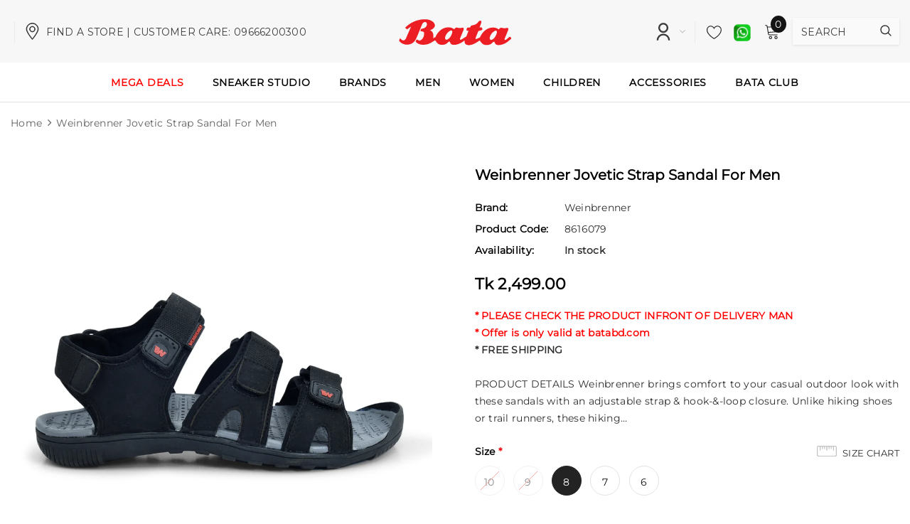

--- FILE ---
content_type: text/html; charset=utf-8
request_url: https://www.batabd.com/products/weinbrenner-jovetic-strap-sandal-for-men?variant=41197001048147
body_size: 48742
content:
<!doctype html>
<!--[if lt IE 7]><html class="no-js lt-ie9 lt-ie8 lt-ie7" lang="en"> <![endif]-->
<!--[if IE 7]><html class="no-js lt-ie9 lt-ie8" lang="en"> <![endif]-->
<!--[if IE 8]><html class="no-js lt-ie9" lang="en"> <![endif]-->
<!--[if IE 9 ]><html class="ie9 no-js"> <![endif]-->
<!--[if (gt IE 9)|!(IE)]><!-->
<html class="no-js"> <!--<![endif]-->

<head>
    <script>
window.KiwiSizing = window.KiwiSizing === undefined ? {} : window.KiwiSizing;
KiwiSizing.shop = "batabd.myshopify.com";


KiwiSizing.data = {
  collections: "129311047763,261610012755,261083168851,366874315,4562911243,5073076235,5022023691,273719623763,150954016851,282077954131,277483061331,4565925899",
  tags: "10,6,7,8,9,Black,casual sandal,Men,Tk. 2001 - Tk. 3000,Weinbrenner",
  product: "4422045892691",
  vendor: "Weinbrenner",
  type: "Sandal",
  title: "Weinbrenner Jovetic Strap Sandal for Men",
  images: ["\/\/www.batabd.com\/cdn\/shop\/products\/1_57131a00-ccac-44f0-b935-80131c0fb14b.jpg?v=1756580292","\/\/www.batabd.com\/cdn\/shop\/products\/2_36bc5867-836a-43c7-8745-3786dd5a5576.jpg?v=1756580292","\/\/www.batabd.com\/cdn\/shop\/products\/4_39ed76fd-9688-420a-89df-7f6e984dbd22.jpg?v=1756580292","\/\/www.batabd.com\/cdn\/shop\/products\/3_583b8358-de0c-45bb-bb2b-985c0b5b149a.jpg?v=1756580292"],
  options: [{"name":"Size","position":1,"values":["10","9","8","7","6"]},{"name":"Color","position":2,"values":["Black"]},{"name":"Promocode","position":3,"values":["#MPC#595"]}],
  variants: [{"id":52515220914544,"title":"10 \/ Black \/ #MPC#595","option1":"10","option2":"Black","option3":"#MPC#595","sku":"8616079","requires_shipping":true,"taxable":true,"featured_image":null,"available":false,"name":"Weinbrenner Jovetic Strap Sandal for Men - 10 \/ Black \/ #MPC#595","public_title":"10 \/ Black \/ #MPC#595","options":["10","Black","#MPC#595"],"price":249900,"weight":200,"compare_at_price":249900,"inventory_quantity":0,"inventory_management":"shopify","inventory_policy":"deny","barcode":"8616079","requires_selling_plan":false,"selling_plan_allocations":[],"quantity_rule":{"min":1,"max":null,"increment":1}},{"id":52515220947312,"title":"9 \/ Black \/ #MPC#595","option1":"9","option2":"Black","option3":"#MPC#595","sku":"8616079","requires_shipping":true,"taxable":true,"featured_image":null,"available":false,"name":"Weinbrenner Jovetic Strap Sandal for Men - 9 \/ Black \/ #MPC#595","public_title":"9 \/ Black \/ #MPC#595","options":["9","Black","#MPC#595"],"price":249900,"weight":200,"compare_at_price":249900,"inventory_quantity":0,"inventory_management":"shopify","inventory_policy":"deny","barcode":"8616079","requires_selling_plan":false,"selling_plan_allocations":[],"quantity_rule":{"min":1,"max":null,"increment":1}},{"id":52515220980080,"title":"8 \/ Black \/ #MPC#595","option1":"8","option2":"Black","option3":"#MPC#595","sku":"8616079","requires_shipping":true,"taxable":true,"featured_image":null,"available":true,"name":"Weinbrenner Jovetic Strap Sandal for Men - 8 \/ Black \/ #MPC#595","public_title":"8 \/ Black \/ #MPC#595","options":["8","Black","#MPC#595"],"price":249900,"weight":200,"compare_at_price":249900,"inventory_quantity":2,"inventory_management":"shopify","inventory_policy":"deny","barcode":"8616079","requires_selling_plan":false,"selling_plan_allocations":[],"quantity_rule":{"min":1,"max":null,"increment":1}},{"id":52515221012848,"title":"7 \/ Black \/ #MPC#595","option1":"7","option2":"Black","option3":"#MPC#595","sku":"8616079","requires_shipping":true,"taxable":true,"featured_image":null,"available":true,"name":"Weinbrenner Jovetic Strap Sandal for Men - 7 \/ Black \/ #MPC#595","public_title":"7 \/ Black \/ #MPC#595","options":["7","Black","#MPC#595"],"price":249900,"weight":200,"compare_at_price":249900,"inventory_quantity":2,"inventory_management":"shopify","inventory_policy":"deny","barcode":"8616079","requires_selling_plan":false,"selling_plan_allocations":[],"quantity_rule":{"min":1,"max":null,"increment":1}},{"id":52515221045616,"title":"6 \/ Black \/ #MPC#595","option1":"6","option2":"Black","option3":"#MPC#595","sku":"8616079","requires_shipping":true,"taxable":true,"featured_image":null,"available":true,"name":"Weinbrenner Jovetic Strap Sandal for Men - 6 \/ Black \/ #MPC#595","public_title":"6 \/ Black \/ #MPC#595","options":["6","Black","#MPC#595"],"price":249900,"weight":200,"compare_at_price":249900,"inventory_quantity":7,"inventory_management":"shopify","inventory_policy":"deny","barcode":"8616079","requires_selling_plan":false,"selling_plan_allocations":[],"quantity_rule":{"min":1,"max":null,"increment":1}}],
};

</script>
    <link rel="stylesheet" href="https://size-charts-relentless.herokuapp.com/css/size-charts-relentless.css" />
<script>
var sizeChartsRelentless = window.sizeChartsRelentless || {};
sizeChartsRelentless.product = {"id":4422045892691,"title":"Weinbrenner Jovetic Strap Sandal for Men","handle":"weinbrenner-jovetic-strap-sandal-for-men","description":"\u003cp\u003e\u003cstrong\u003ePRODUCT DETAILS\u003c\/strong\u003e\u003cbr\u003e\u003c\/p\u003e\n\u003cp\u003eWeinbrenner brings comfort to your casual outdoor look with these sandals with an adjustable strap \u0026amp; hook-\u0026amp;-loop closure. Unlike hiking shoes or trail runners, these hiking sandals can get wet without getting waterlogged. This sturdy pair features a plush footbed for added ease. It keeps you comfortable all day long regardless of where your journey takes you.\u003cbr\u003e\u003cbr\u003e\u003cstrong\u003eFEATURES:\u003c\/strong\u003e\u003cbr\u003e- Type: Velcro Strap Sandal\u003cbr\u003e- Gender: Men\u003cbr\u003e- Upper Material: Synthetic\u003cbr\u003e- Color: Black\u003cbr\u003e- Sole: TPR\u003cbr\u003e- Closing: Open\u003cbr\u003e\u003cbr\u003eSTYLE TIPS: Pair these sandals with jeans in a faded wash or coordinate them with lightweight chinos and a basic t-shirt to achieve the ultimate dressed down outfit.\u003cbr\u003e\u003c\/p\u003e","published_at":"2024-11-05T10:23:30+06:00","created_at":"2020-04-09T11:44:32+06:00","vendor":"Weinbrenner","type":"Sandal","tags":["10","6","7","8","9","Black","casual sandal","Men","Tk. 2001 - Tk. 3000","Weinbrenner"],"price":249900,"price_min":249900,"price_max":249900,"available":true,"price_varies":false,"compare_at_price":249900,"compare_at_price_min":249900,"compare_at_price_max":249900,"compare_at_price_varies":false,"variants":[{"id":52515220914544,"title":"10 \/ Black \/ #MPC#595","option1":"10","option2":"Black","option3":"#MPC#595","sku":"8616079","requires_shipping":true,"taxable":true,"featured_image":null,"available":false,"name":"Weinbrenner Jovetic Strap Sandal for Men - 10 \/ Black \/ #MPC#595","public_title":"10 \/ Black \/ #MPC#595","options":["10","Black","#MPC#595"],"price":249900,"weight":200,"compare_at_price":249900,"inventory_quantity":0,"inventory_management":"shopify","inventory_policy":"deny","barcode":"8616079","requires_selling_plan":false,"selling_plan_allocations":[],"quantity_rule":{"min":1,"max":null,"increment":1}},{"id":52515220947312,"title":"9 \/ Black \/ #MPC#595","option1":"9","option2":"Black","option3":"#MPC#595","sku":"8616079","requires_shipping":true,"taxable":true,"featured_image":null,"available":false,"name":"Weinbrenner Jovetic Strap Sandal for Men - 9 \/ Black \/ #MPC#595","public_title":"9 \/ Black \/ #MPC#595","options":["9","Black","#MPC#595"],"price":249900,"weight":200,"compare_at_price":249900,"inventory_quantity":0,"inventory_management":"shopify","inventory_policy":"deny","barcode":"8616079","requires_selling_plan":false,"selling_plan_allocations":[],"quantity_rule":{"min":1,"max":null,"increment":1}},{"id":52515220980080,"title":"8 \/ Black \/ #MPC#595","option1":"8","option2":"Black","option3":"#MPC#595","sku":"8616079","requires_shipping":true,"taxable":true,"featured_image":null,"available":true,"name":"Weinbrenner Jovetic Strap Sandal for Men - 8 \/ Black \/ #MPC#595","public_title":"8 \/ Black \/ #MPC#595","options":["8","Black","#MPC#595"],"price":249900,"weight":200,"compare_at_price":249900,"inventory_quantity":2,"inventory_management":"shopify","inventory_policy":"deny","barcode":"8616079","requires_selling_plan":false,"selling_plan_allocations":[],"quantity_rule":{"min":1,"max":null,"increment":1}},{"id":52515221012848,"title":"7 \/ Black \/ #MPC#595","option1":"7","option2":"Black","option3":"#MPC#595","sku":"8616079","requires_shipping":true,"taxable":true,"featured_image":null,"available":true,"name":"Weinbrenner Jovetic Strap Sandal for Men - 7 \/ Black \/ #MPC#595","public_title":"7 \/ Black \/ #MPC#595","options":["7","Black","#MPC#595"],"price":249900,"weight":200,"compare_at_price":249900,"inventory_quantity":2,"inventory_management":"shopify","inventory_policy":"deny","barcode":"8616079","requires_selling_plan":false,"selling_plan_allocations":[],"quantity_rule":{"min":1,"max":null,"increment":1}},{"id":52515221045616,"title":"6 \/ Black \/ #MPC#595","option1":"6","option2":"Black","option3":"#MPC#595","sku":"8616079","requires_shipping":true,"taxable":true,"featured_image":null,"available":true,"name":"Weinbrenner Jovetic Strap Sandal for Men - 6 \/ Black \/ #MPC#595","public_title":"6 \/ Black \/ #MPC#595","options":["6","Black","#MPC#595"],"price":249900,"weight":200,"compare_at_price":249900,"inventory_quantity":7,"inventory_management":"shopify","inventory_policy":"deny","barcode":"8616079","requires_selling_plan":false,"selling_plan_allocations":[],"quantity_rule":{"min":1,"max":null,"increment":1}}],"images":["\/\/www.batabd.com\/cdn\/shop\/products\/1_57131a00-ccac-44f0-b935-80131c0fb14b.jpg?v=1756580292","\/\/www.batabd.com\/cdn\/shop\/products\/2_36bc5867-836a-43c7-8745-3786dd5a5576.jpg?v=1756580292","\/\/www.batabd.com\/cdn\/shop\/products\/4_39ed76fd-9688-420a-89df-7f6e984dbd22.jpg?v=1756580292","\/\/www.batabd.com\/cdn\/shop\/products\/3_583b8358-de0c-45bb-bb2b-985c0b5b149a.jpg?v=1756580292"],"featured_image":"\/\/www.batabd.com\/cdn\/shop\/products\/1_57131a00-ccac-44f0-b935-80131c0fb14b.jpg?v=1756580292","options":["Size","Color","Promocode"],"media":[{"alt":"Weinbrenner Jovetic Strap Sandal for Men - batabd","id":6403645440083,"position":1,"preview_image":{"aspect_ratio":1.0,"height":1500,"width":1500,"src":"\/\/www.batabd.com\/cdn\/shop\/products\/1_57131a00-ccac-44f0-b935-80131c0fb14b.jpg?v=1756580292"},"aspect_ratio":1.0,"height":1500,"media_type":"image","src":"\/\/www.batabd.com\/cdn\/shop\/products\/1_57131a00-ccac-44f0-b935-80131c0fb14b.jpg?v=1756580292","width":1500},{"alt":"Weinbrenner Jovetic Strap Sandal for Men - batabd","id":6403645472851,"position":2,"preview_image":{"aspect_ratio":1.0,"height":1500,"width":1500,"src":"\/\/www.batabd.com\/cdn\/shop\/products\/2_36bc5867-836a-43c7-8745-3786dd5a5576.jpg?v=1756580292"},"aspect_ratio":1.0,"height":1500,"media_type":"image","src":"\/\/www.batabd.com\/cdn\/shop\/products\/2_36bc5867-836a-43c7-8745-3786dd5a5576.jpg?v=1756580292","width":1500},{"alt":"Weinbrenner Jovetic Strap Sandal for Men - batabd","id":6403645407315,"position":3,"preview_image":{"aspect_ratio":1.0,"height":1500,"width":1500,"src":"\/\/www.batabd.com\/cdn\/shop\/products\/4_39ed76fd-9688-420a-89df-7f6e984dbd22.jpg?v=1756580292"},"aspect_ratio":1.0,"height":1500,"media_type":"image","src":"\/\/www.batabd.com\/cdn\/shop\/products\/4_39ed76fd-9688-420a-89df-7f6e984dbd22.jpg?v=1756580292","width":1500},{"alt":"Weinbrenner Jovetic Strap Sandal for Men - batabd","id":6403645505619,"position":4,"preview_image":{"aspect_ratio":1.0,"height":1500,"width":1500,"src":"\/\/www.batabd.com\/cdn\/shop\/products\/3_583b8358-de0c-45bb-bb2b-985c0b5b149a.jpg?v=1756580292"},"aspect_ratio":1.0,"height":1500,"media_type":"image","src":"\/\/www.batabd.com\/cdn\/shop\/products\/3_583b8358-de0c-45bb-bb2b-985c0b5b149a.jpg?v=1756580292","width":1500}],"requires_selling_plan":false,"selling_plan_groups":[],"content":"\u003cp\u003e\u003cstrong\u003ePRODUCT DETAILS\u003c\/strong\u003e\u003cbr\u003e\u003c\/p\u003e\n\u003cp\u003eWeinbrenner brings comfort to your casual outdoor look with these sandals with an adjustable strap \u0026amp; hook-\u0026amp;-loop closure. Unlike hiking shoes or trail runners, these hiking sandals can get wet without getting waterlogged. This sturdy pair features a plush footbed for added ease. It keeps you comfortable all day long regardless of where your journey takes you.\u003cbr\u003e\u003cbr\u003e\u003cstrong\u003eFEATURES:\u003c\/strong\u003e\u003cbr\u003e- Type: Velcro Strap Sandal\u003cbr\u003e- Gender: Men\u003cbr\u003e- Upper Material: Synthetic\u003cbr\u003e- Color: Black\u003cbr\u003e- Sole: TPR\u003cbr\u003e- Closing: Open\u003cbr\u003e\u003cbr\u003eSTYLE TIPS: Pair these sandals with jeans in a faded wash or coordinate them with lightweight chinos and a basic t-shirt to achieve the ultimate dressed down outfit.\u003cbr\u003e\u003c\/p\u003e"};
sizeChartsRelentless.productCollections = [{"id":129311047763,"handle":"best-seller","title":"Best selling products","updated_at":"2026-01-27T00:14:45+06:00","body_html":"\u003cdiv style=\"text-align: left;\"\u003e\n\u003cbr\u003e\n\u003cdiv style=\"text-align: left;\"\u003e\u003c\/div\u003e\n\u003cdiv style=\"text-align: left;\"\u003e\u003c\/div\u003e\n\u003c\/div\u003e","published_at":"2019-04-28T17:07:15+06:00","sort_order":"manual","template_suffix":"16","disjunctive":true,"rules":[{"column":"vendor","relation":"equals","condition":"North Star"},{"column":"vendor","relation":"equals","condition":"Bata"},{"column":"vendor","relation":"equals","condition":"Marie Claire"},{"column":"vendor","relation":"equals","condition":"Power"},{"column":"vendor","relation":"equals","condition":"Weinbrenner"},{"column":"vendor","relation":"equals","condition":"Bata comfit"},{"column":"vendor","relation":"equals","condition":"Amabassador"},{"column":"vendor","relation":"equals","condition":"Scholl"},{"column":"vendor","relation":"equals","condition":"Hush Puppies"},{"column":"vendor","relation":"equals","condition":"Naturalizer"}],"published_scope":"web","image":{"created_at":"2019-04-28T17:09:39+06:00","alt":"","width":3728,"height":1428,"src":"\/\/www.batabd.com\/cdn\/shop\/collections\/Infotainment-Station-thumb_1.jpg?v=1556449895"}},{"id":261610012755,"handle":"deal-of-the-month","title":"Deal of the Month","updated_at":"2026-01-27T01:41:46+06:00","body_html":"\u003c!--\u003cdiv class=\"container\"\u003e\u003cimg alt=\"\" src=\"https:\/\/cdn.shopify.com\/s\/files\/1\/2287\/9679\/files\/extra-5_-discount-WELBC.jpg?v=1720089741\"\u003e\u003c\/div\u003e --\u003e\n","published_at":"2021-08-26T13:09:54+06:00","sort_order":"created-desc","template_suffix":"","disjunctive":false,"rules":[{"column":"variant_inventory","relation":"greater_than","condition":"2"},{"column":"title","relation":"not_contains","condition":"School"},{"column":"variant_price","relation":"greater_than","condition":"200"},{"column":"title","relation":"not_contains","condition":"Digital"}],"published_scope":"web"},{"id":261083168851,"handle":"fathers-day","title":"Father's Day Collection","updated_at":"2026-01-27T00:15:43+06:00","body_html":"","published_at":"2021-06-14T16:02:27+06:00","sort_order":"manual","template_suffix":"","disjunctive":false,"rules":[{"column":"tag","relation":"equals","condition":"men"}],"published_scope":"web"},{"id":366874315,"handle":"frontpage","updated_at":"2026-01-27T00:10:16+06:00","published_at":"2017-08-20T10:44:42+06:00","sort_order":"manual","template_suffix":null,"published_scope":"web","title":"Home page","body_html":null},{"id":4562911243,"handle":"men","updated_at":"2026-01-26T21:10:30+06:00","published_at":"2018-02-08T10:04:58+06:00","sort_order":"created-desc","template_suffix":"","published_scope":"web","title":"MEN","body_html":"\u003c!----\u003e","image":{"created_at":"2022-06-21T14:25:00+06:00","alt":null,"width":6250,"height":834,"src":"\/\/www.batabd.com\/cdn\/shop\/collections\/Eid_strip_banner-Men_s.webp?v=1655799901"}},{"id":5073076235,"handle":"mens-sandal","updated_at":"2026-01-27T00:10:15+06:00","published_at":"2018-02-15T08:48:09+06:00","sort_order":"manual","template_suffix":"","published_scope":"web","title":"Mens Sandal","body_html":"","image":{"created_at":"2022-06-18T10:35:04+06:00","alt":null,"width":300,"height":300,"src":"\/\/www.batabd.com\/cdn\/shop\/collections\/e1240c2005399ae73004efab50e96d78.jpg?v=1655526904"}},{"id":5022023691,"handle":"new-arrivals","updated_at":"2026-01-27T00:13:58+06:00","published_at":"2018-02-13T15:34:06+06:00","sort_order":"manual","template_suffix":"","published_scope":"web","title":"New Arrivals","body_html":""},{"id":273719623763,"handle":"bata-eid-collection","updated_at":"2026-01-27T00:16:06+06:00","published_at":"2023-03-02T14:48:21+06:00","sort_order":"manual","template_suffix":"","published_scope":"web","title":"New Arrivals","body_html":""},{"id":150954016851,"handle":"out-of-stock","title":"out of stock","updated_at":"2026-01-27T01:34:20+06:00","body_html":"","published_at":"2019-10-01T14:19:19+06:00","sort_order":"manual","template_suffix":"","disjunctive":true,"rules":[{"column":"variant_inventory","relation":"less_than","condition":"1"}],"published_scope":"web"},{"id":282077954131,"handle":"summer-fest","title":"Summer Fest","updated_at":"2026-01-26T18:03:40+06:00","body_html":"\u003cdiv style=\"text-align: left;\"\u003e\u003cimg style=\"float: none;\" alt=\"\" src=\"https:\/\/cdn.shopify.com\/s\/files\/1\/2287\/9679\/files\/Summer-Fest-strip-banner.jpg?v=1714641869\"\u003e\u003c\/div\u003e","published_at":"2024-05-02T15:05:45+06:00","sort_order":"created-desc","template_suffix":"","disjunctive":true,"rules":[{"column":"type","relation":"equals","condition":"Sandal"},{"column":"type","relation":"equals","condition":"Slipper"},{"column":"type","relation":"equals","condition":"ladies sandal"},{"column":"type","relation":"equals","condition":"Cap"},{"column":"type","relation":"equals","condition":"Womens sandal"}],"published_scope":"web"},{"id":277483061331,"handle":"under-3999","title":"Under 3999","updated_at":"2026-01-26T18:03:40+06:00","body_html":"","published_at":"2023-11-01T12:03:57+06:00","sort_order":"best-selling","template_suffix":"","disjunctive":false,"rules":[{"column":"variant_price","relation":"less_than","condition":"4000"},{"column":"variant_price","relation":"greater_than","condition":"2000"}],"published_scope":"web"},{"id":4565925899,"handle":"weinbrenner","updated_at":"2026-01-26T18:03:40+06:00","published_at":"2018-02-08T11:20:13+06:00","sort_order":"created-desc","template_suffix":"","published_scope":"web","title":"Weinbrenner","body_html":"","image":{"created_at":"2022-06-18T10:34:37+06:00","alt":null,"width":873,"height":240,"src":"\/\/www.batabd.com\/cdn\/shop\/collections\/580adf0d7b4f0c5f5ece01cf2887b655.jpg?v=1655526877"}}];
sizeChartsRelentless.metafield = {"charts":[{"id":"1","title":"","descriptionTop":"","values":[[""]],"descriptionBottom":"","buttonPlacement":"","conditionsOperator":"","conditions":[{"id":"1","title":"","type":"","operator":"is-equal-to"}]}],"buttonPlacement":"","buttonIcon":"","buttonText":"","currentPlan":""};
</script>


    


<script type="text/javascript">var _0x2028=['shopsheriff.amp-snippet.end','performance','/cart','pathname','referrer','ampproject.org','search','utm','location','origin','mark'];(function(_0x41b5ff,_0xff9ae8){var _0x3e8ff1=function(_0x567b53){while(--_0x567b53){_0x41b5ff['push'](_0x41b5ff['shift']());}};_0x3e8ff1(++_0xff9ae8);}(_0x2028,0x18d));var _0x27b2=function(_0x24d04e,_0x2685b9){_0x24d04e=_0x24d04e-0x0;var _0x20b236=_0x2028[_0x24d04e];return _0x20b236;};var a=window[_0x27b2('0x0')]&&window[_0x27b2('0x0')]['mark'];if(a){window['performance']['mark']('shopsheriff.amp-snippet.start');}var doc=document;var redirect=_0x27b2('0x1')===window['location'][_0x27b2('0x2')]&&(doc[_0x27b2('0x3')]['includes'](_0x27b2('0x4'))||doc['referrer']['includes']('/a/s/'))&&!doc['location'][_0x27b2('0x5')]['includes'](_0x27b2('0x6'));if(redirect){var f=doc[_0x27b2('0x7')][_0x27b2('0x5')]?'&':'?';window[_0x27b2('0x7')]=window[_0x27b2('0x7')][_0x27b2('0x8')]+window[_0x27b2('0x7')][_0x27b2('0x2')]+f+'utm_source=shopsheriff&utm_medium=amp&utm_campaign=shopsheriff&utm_content=add-to-cart';}if(a){window[_0x27b2('0x0')][_0x27b2('0x9')](_0x27b2('0xa'));}</script>


   <link rel="amphtml" href="https://www.batabd.com/a/s/products/weinbrenner-jovetic-strap-sandal-for-men">




    <!-- Basic page needs ================================================== -->
    <meta charset="utf-8">
    <meta name="google-site-verification" content="0jApWPtTByrO37sAbuL5aTbNPDzxiOdeSV_Da-uY5KE" />
    <meta http-equiv="X-UA-Compatible" content="IE=edge,chrome=1">
    <meta name="google-site-verification" content="12YEQJL3HQvNDm72mYrofZVnvpBTukRmqLQ6GB9f3zc" />
    <meta name="p:domain_verify" content="b368a59c499fe551ed9bb76f74c4bfb2" />
    <!-- Title and description ================================================== -->
    <!-- AMP Analytics -->
    <script async custom-element="amp-analytics" src="https://cdn.ampproject.org/v0/amp-analytics-0.1.js"></script>
    <!-- Google Tag Manager GLOBAL-->
    <script>(function (w, d, s, l, i) { w[l] = w[l] || []; w[l].push({ 'gtm.start': new Date().getTime(), event: 'gtm.js' }); var f = d.getElementsByTagName(s)[0], j = d.createElement(s), dl = l != 'dataLayer' ? '&l=' + l : ''; j.async = true; j.src = 'https://www.googletagmanager.com/gtm.js?id=' + i + dl; f.parentNode.insertBefore(j, f); })(window, document, 'script', 'dataLayer', 'GTM-KTQ325Z');</script>
    <!-- End Google Tag Manager GLOBAL-->

    <!-- Google Tag Manager -->
    <script>(function (w, d, s, l, i) {
            w[l] = w[l] || []; w[l].push({
                'gtm.start':
                    new Date().getTime(), event: 'gtm.js'
            }); var f = d.getElementsByTagName(s)[0],
                j = d.createElement(s), dl = l != 'dataLayer' ? '&l=' + l : ''; j.async = true; j.src =
                    'https://www.googletagmanager.com/gtm.js?id=' + i + dl; f.parentNode.insertBefore(j, f);
        })(window, document, 'script', 'dataLayer', 'GTM-54XCZF');</script>
    <!-- End Google Tag Manager -->

    <!-- Avada Size Chart Script -->
    
 <script src="//www.batabd.com/cdn/shop/t/30/assets/size-chart-data.js?v=4249358248292529611679048917" defer="defer"></script>

<script>const AVADA_SC_LAST_UPDATE = 1637499304673</script>





<script>const AVADA_SC = {};
          AVADA_SC.product = {"id":4422045892691,"title":"Weinbrenner Jovetic Strap Sandal for Men","handle":"weinbrenner-jovetic-strap-sandal-for-men","description":"\u003cp\u003e\u003cstrong\u003ePRODUCT DETAILS\u003c\/strong\u003e\u003cbr\u003e\u003c\/p\u003e\n\u003cp\u003eWeinbrenner brings comfort to your casual outdoor look with these sandals with an adjustable strap \u0026amp; hook-\u0026amp;-loop closure. Unlike hiking shoes or trail runners, these hiking sandals can get wet without getting waterlogged. This sturdy pair features a plush footbed for added ease. It keeps you comfortable all day long regardless of where your journey takes you.\u003cbr\u003e\u003cbr\u003e\u003cstrong\u003eFEATURES:\u003c\/strong\u003e\u003cbr\u003e- Type: Velcro Strap Sandal\u003cbr\u003e- Gender: Men\u003cbr\u003e- Upper Material: Synthetic\u003cbr\u003e- Color: Black\u003cbr\u003e- Sole: TPR\u003cbr\u003e- Closing: Open\u003cbr\u003e\u003cbr\u003eSTYLE TIPS: Pair these sandals with jeans in a faded wash or coordinate them with lightweight chinos and a basic t-shirt to achieve the ultimate dressed down outfit.\u003cbr\u003e\u003c\/p\u003e","published_at":"2024-11-05T10:23:30+06:00","created_at":"2020-04-09T11:44:32+06:00","vendor":"Weinbrenner","type":"Sandal","tags":["10","6","7","8","9","Black","casual sandal","Men","Tk. 2001 - Tk. 3000","Weinbrenner"],"price":249900,"price_min":249900,"price_max":249900,"available":true,"price_varies":false,"compare_at_price":249900,"compare_at_price_min":249900,"compare_at_price_max":249900,"compare_at_price_varies":false,"variants":[{"id":52515220914544,"title":"10 \/ Black \/ #MPC#595","option1":"10","option2":"Black","option3":"#MPC#595","sku":"8616079","requires_shipping":true,"taxable":true,"featured_image":null,"available":false,"name":"Weinbrenner Jovetic Strap Sandal for Men - 10 \/ Black \/ #MPC#595","public_title":"10 \/ Black \/ #MPC#595","options":["10","Black","#MPC#595"],"price":249900,"weight":200,"compare_at_price":249900,"inventory_quantity":0,"inventory_management":"shopify","inventory_policy":"deny","barcode":"8616079","requires_selling_plan":false,"selling_plan_allocations":[],"quantity_rule":{"min":1,"max":null,"increment":1}},{"id":52515220947312,"title":"9 \/ Black \/ #MPC#595","option1":"9","option2":"Black","option3":"#MPC#595","sku":"8616079","requires_shipping":true,"taxable":true,"featured_image":null,"available":false,"name":"Weinbrenner Jovetic Strap Sandal for Men - 9 \/ Black \/ #MPC#595","public_title":"9 \/ Black \/ #MPC#595","options":["9","Black","#MPC#595"],"price":249900,"weight":200,"compare_at_price":249900,"inventory_quantity":0,"inventory_management":"shopify","inventory_policy":"deny","barcode":"8616079","requires_selling_plan":false,"selling_plan_allocations":[],"quantity_rule":{"min":1,"max":null,"increment":1}},{"id":52515220980080,"title":"8 \/ Black \/ #MPC#595","option1":"8","option2":"Black","option3":"#MPC#595","sku":"8616079","requires_shipping":true,"taxable":true,"featured_image":null,"available":true,"name":"Weinbrenner Jovetic Strap Sandal for Men - 8 \/ Black \/ #MPC#595","public_title":"8 \/ Black \/ #MPC#595","options":["8","Black","#MPC#595"],"price":249900,"weight":200,"compare_at_price":249900,"inventory_quantity":2,"inventory_management":"shopify","inventory_policy":"deny","barcode":"8616079","requires_selling_plan":false,"selling_plan_allocations":[],"quantity_rule":{"min":1,"max":null,"increment":1}},{"id":52515221012848,"title":"7 \/ Black \/ #MPC#595","option1":"7","option2":"Black","option3":"#MPC#595","sku":"8616079","requires_shipping":true,"taxable":true,"featured_image":null,"available":true,"name":"Weinbrenner Jovetic Strap Sandal for Men - 7 \/ Black \/ #MPC#595","public_title":"7 \/ Black \/ #MPC#595","options":["7","Black","#MPC#595"],"price":249900,"weight":200,"compare_at_price":249900,"inventory_quantity":2,"inventory_management":"shopify","inventory_policy":"deny","barcode":"8616079","requires_selling_plan":false,"selling_plan_allocations":[],"quantity_rule":{"min":1,"max":null,"increment":1}},{"id":52515221045616,"title":"6 \/ Black \/ #MPC#595","option1":"6","option2":"Black","option3":"#MPC#595","sku":"8616079","requires_shipping":true,"taxable":true,"featured_image":null,"available":true,"name":"Weinbrenner Jovetic Strap Sandal for Men - 6 \/ Black \/ #MPC#595","public_title":"6 \/ Black \/ #MPC#595","options":["6","Black","#MPC#595"],"price":249900,"weight":200,"compare_at_price":249900,"inventory_quantity":7,"inventory_management":"shopify","inventory_policy":"deny","barcode":"8616079","requires_selling_plan":false,"selling_plan_allocations":[],"quantity_rule":{"min":1,"max":null,"increment":1}}],"images":["\/\/www.batabd.com\/cdn\/shop\/products\/1_57131a00-ccac-44f0-b935-80131c0fb14b.jpg?v=1756580292","\/\/www.batabd.com\/cdn\/shop\/products\/2_36bc5867-836a-43c7-8745-3786dd5a5576.jpg?v=1756580292","\/\/www.batabd.com\/cdn\/shop\/products\/4_39ed76fd-9688-420a-89df-7f6e984dbd22.jpg?v=1756580292","\/\/www.batabd.com\/cdn\/shop\/products\/3_583b8358-de0c-45bb-bb2b-985c0b5b149a.jpg?v=1756580292"],"featured_image":"\/\/www.batabd.com\/cdn\/shop\/products\/1_57131a00-ccac-44f0-b935-80131c0fb14b.jpg?v=1756580292","options":["Size","Color","Promocode"],"media":[{"alt":"Weinbrenner Jovetic Strap Sandal for Men - batabd","id":6403645440083,"position":1,"preview_image":{"aspect_ratio":1.0,"height":1500,"width":1500,"src":"\/\/www.batabd.com\/cdn\/shop\/products\/1_57131a00-ccac-44f0-b935-80131c0fb14b.jpg?v=1756580292"},"aspect_ratio":1.0,"height":1500,"media_type":"image","src":"\/\/www.batabd.com\/cdn\/shop\/products\/1_57131a00-ccac-44f0-b935-80131c0fb14b.jpg?v=1756580292","width":1500},{"alt":"Weinbrenner Jovetic Strap Sandal for Men - batabd","id":6403645472851,"position":2,"preview_image":{"aspect_ratio":1.0,"height":1500,"width":1500,"src":"\/\/www.batabd.com\/cdn\/shop\/products\/2_36bc5867-836a-43c7-8745-3786dd5a5576.jpg?v=1756580292"},"aspect_ratio":1.0,"height":1500,"media_type":"image","src":"\/\/www.batabd.com\/cdn\/shop\/products\/2_36bc5867-836a-43c7-8745-3786dd5a5576.jpg?v=1756580292","width":1500},{"alt":"Weinbrenner Jovetic Strap Sandal for Men - batabd","id":6403645407315,"position":3,"preview_image":{"aspect_ratio":1.0,"height":1500,"width":1500,"src":"\/\/www.batabd.com\/cdn\/shop\/products\/4_39ed76fd-9688-420a-89df-7f6e984dbd22.jpg?v=1756580292"},"aspect_ratio":1.0,"height":1500,"media_type":"image","src":"\/\/www.batabd.com\/cdn\/shop\/products\/4_39ed76fd-9688-420a-89df-7f6e984dbd22.jpg?v=1756580292","width":1500},{"alt":"Weinbrenner Jovetic Strap Sandal for Men - batabd","id":6403645505619,"position":4,"preview_image":{"aspect_ratio":1.0,"height":1500,"width":1500,"src":"\/\/www.batabd.com\/cdn\/shop\/products\/3_583b8358-de0c-45bb-bb2b-985c0b5b149a.jpg?v=1756580292"},"aspect_ratio":1.0,"height":1500,"media_type":"image","src":"\/\/www.batabd.com\/cdn\/shop\/products\/3_583b8358-de0c-45bb-bb2b-985c0b5b149a.jpg?v=1756580292","width":1500}],"requires_selling_plan":false,"selling_plan_groups":[],"content":"\u003cp\u003e\u003cstrong\u003ePRODUCT DETAILS\u003c\/strong\u003e\u003cbr\u003e\u003c\/p\u003e\n\u003cp\u003eWeinbrenner brings comfort to your casual outdoor look with these sandals with an adjustable strap \u0026amp; hook-\u0026amp;-loop closure. Unlike hiking shoes or trail runners, these hiking sandals can get wet without getting waterlogged. This sturdy pair features a plush footbed for added ease. It keeps you comfortable all day long regardless of where your journey takes you.\u003cbr\u003e\u003cbr\u003e\u003cstrong\u003eFEATURES:\u003c\/strong\u003e\u003cbr\u003e- Type: Velcro Strap Sandal\u003cbr\u003e- Gender: Men\u003cbr\u003e- Upper Material: Synthetic\u003cbr\u003e- Color: Black\u003cbr\u003e- Sole: TPR\u003cbr\u003e- Closing: Open\u003cbr\u003e\u003cbr\u003eSTYLE TIPS: Pair these sandals with jeans in a faded wash or coordinate them with lightweight chinos and a basic t-shirt to achieve the ultimate dressed down outfit.\u003cbr\u003e\u003c\/p\u003e"};
          AVADA_SC.template = "product";
          AVADA_SC.collections = [];
          AVADA_SC.collections.push("")
          
          AVADA_SC.collections.push("129311047763");
          
          AVADA_SC.collections.push("261610012755");
          
          AVADA_SC.collections.push("261083168851");
          
          AVADA_SC.collections.push("366874315");
          
          AVADA_SC.collections.push("4562911243");
          
          AVADA_SC.collections.push("5073076235");
          
          AVADA_SC.collections.push("5022023691");
          
          AVADA_SC.collections.push("273719623763");
          
          AVADA_SC.collections.push("150954016851");
          
          AVADA_SC.collections.push("282077954131");
          
          AVADA_SC.collections.push("277483061331");
          
          AVADA_SC.collections.push("4565925899");
          
  </script>
    <!-- /Avada Size Chart Script -->

    <title>
         Weinbrenner Jovetic Strap Sandal for Men  
        &ndash; Bata
    </title>

    
    <meta name="description" content="PRODUCT DETAILS Weinbrenner brings comfort to your casual outdoor look with these sandals with an adjustable strap &amp;amp; hook-&amp;amp;-loop closure. Unlike hiking shoes or trail runners, these hiking sandals can get wet without getting waterlogged. This sturdy pair features a plush footbed for added ease. It keeps you com">
    

    <!-- Product meta ================================================== -->
    


  <meta property="og:type" content="product">
  <meta property="og:title" content="Weinbrenner Jovetic Strap Sandal for Men">
  
  <meta property="og:image" content="http://www.batabd.com/cdn/shop/products/1_57131a00-ccac-44f0-b935-80131c0fb14b_grande.jpg?v=1756580292">
  <meta property="og:image:secure_url" content="https://www.batabd.com/cdn/shop/products/1_57131a00-ccac-44f0-b935-80131c0fb14b_grande.jpg?v=1756580292">
  
  <meta property="og:image" content="http://www.batabd.com/cdn/shop/products/2_36bc5867-836a-43c7-8745-3786dd5a5576_grande.jpg?v=1756580292">
  <meta property="og:image:secure_url" content="https://www.batabd.com/cdn/shop/products/2_36bc5867-836a-43c7-8745-3786dd5a5576_grande.jpg?v=1756580292">
  
  <meta property="og:image" content="http://www.batabd.com/cdn/shop/products/4_39ed76fd-9688-420a-89df-7f6e984dbd22_grande.jpg?v=1756580292">
  <meta property="og:image:secure_url" content="https://www.batabd.com/cdn/shop/products/4_39ed76fd-9688-420a-89df-7f6e984dbd22_grande.jpg?v=1756580292">
  
  <meta property="og:price:amount" content="2,499.00">
  <meta property="og:price:currency" content="BDT">


  <meta property="og:description" content="PRODUCT DETAILS Weinbrenner brings comfort to your casual outdoor look with these sandals with an adjustable strap &amp;amp; hook-&amp;amp;-loop closure. Unlike hiking shoes or trail runners, these hiking sandals can get wet without getting waterlogged. This sturdy pair features a plush footbed for added ease. It keeps you com">


  <meta property="og:url" content="https://www.batabd.com/products/weinbrenner-jovetic-strap-sandal-for-men">
  <meta property="og:site_name" content="batabd">
    <!-- /snippets/twitter-card.liquid -->





  <meta name="twitter:card" content="product">
  <meta name="twitter:title" content="Weinbrenner Jovetic Strap Sandal for Men">
  <meta name="twitter:description" content="PRODUCT DETAILS
Weinbrenner brings comfort to your casual outdoor look with these sandals with an adjustable strap &amp;amp; hook-&amp;amp;-loop closure. Unlike hiking shoes or trail runners, these hiking sandals can get wet without getting waterlogged. This sturdy pair features a plush footbed for added ease. It keeps you comfortable all day long regardless of where your journey takes you.FEATURES:- Type: Velcro Strap Sandal- Gender: Men- Upper Material: Synthetic- Color: Black- Sole: TPR- Closing: OpenSTYLE TIPS: Pair these sandals with jeans in a faded wash or coordinate them with lightweight chinos and a basic t-shirt to achieve the ultimate dressed down outfit.">
  <meta name="twitter:image" content="https://www.batabd.com/cdn/shop/products/1_57131a00-ccac-44f0-b935-80131c0fb14b_medium.jpg?v=1756580292">
  <meta name="twitter:image:width" content="240">
  <meta name="twitter:image:height" content="240">
  <meta name="twitter:label1" content="Price">
  <meta name="twitter:data1" content="Tk 2,499.00">
  
  <meta name="twitter:label2" content="Brand">
  <meta name="twitter:data2" content="Weinbrenner">
  



    <!-- Helpers ================================================== -->
    <link rel="canonical" href="https://www.batabd.com/products/weinbrenner-jovetic-strap-sandal-for-men">
    <meta name="viewport" content="width=device-width, initial-scale=1, maximum-scale=1, user-scalable=0, minimal-ui">

    <!-- Favicon -->
    
    <link rel="shortcut icon" href="//www.batabd.com/cdn/shop/files/bata_43866b82-8696-433a-bd50-0036cd4dfb2d_32x32.png?v=1614294048" type="image/png">
    

    <!-- Styles -->
    <link href="//www.batabd.com/cdn/shop/t/30/assets/vendor.min.css?v=89495698690099902281694932733" rel="stylesheet" type="text/css" media="all" />
<link href="//www.batabd.com/cdn/shop/t/30/assets/theme-styles.scss.css?v=81506568725019932161762005442" rel="stylesheet" type="text/css" media="all" />
<link href="//www.batabd.com/cdn/shop/t/30/assets/theme-styles-responsive.scss.css?v=175981677872612216721719295330" rel="stylesheet" type="text/css" media="all" />
    <link rel="stylesheet" href="//www.batabd.com/cdn/shop/t/30/assets/custom.css?v=117377120508343513691679048917">

    <!-- Scripts -->
    <script src="//www.batabd.com/cdn/shop/t/30/assets/jquery.min.js?v=56888366816115934351679048917" type="text/javascript"></script>
<script src="//www.batabd.com/cdn/shop/t/30/assets/jquery-cookie.min.js?v=72365755745404048181679048917" type="text/javascript"></script>
<script src="//www.batabd.com/cdn/shop/t/30/assets/lazysizes.min.js?v=84414966064882348651679048917" type="text/javascript"></script>

<script>
  window.lazySizesConfig = window.lazySizesConfig || {};
  lazySizesConfig.loadMode = 1;
  window.lazySizesConfig.init = false;
  lazySizes.init();


  document.documentElement.className = document.documentElement.className.replace('no-js', 'js');
  window.ajax_cart = "normal";
  window.label_sale = "label_sale";
  window.money_format = "Tk {{amount}}";
  window.shop_currency = "BDT";
  window.show_multiple_currencies = false;
  window.use_color_swatch = true;
  window.color_swatch_style = "variant";
  window.enable_sidebar_multiple_choice = true;
  window.file_url = "//www.batabd.com/cdn/shop/files/?v=17423";
  window.asset_url = "";
  window.router = "";
  window.option_ptoduct1 = "size";
  window.option_ptoduct2 = "color";
  window.option_ptoduct3 = "option 3";
  
  window.inventory_text = {
      in_stock: "In stock",
      many_in_stock: "Translation missing: en.products.product.many_in_stock",
      out_of_stock: "Out of stock",
      add_to_cart: "Add to Cart",
      add_all_to_cart: "Add all to Cart",
      sold_out: "Sold out",
      select_options : "Shop now",
      unavailable: "Unavailable",
      remove: "Remove",
      no_more_product: "No more product",
      show_options: "Translation missing: en.products.product.show_options",
      hide_options: "Translation missing: en.products.product.hide_options",
      adding : "Translation missing: en.products.product.adding",
      thank_you : "Translation missing: en.products.product.thank_you",
      add_more : "Translation missing: en.products.product.add_more",
      cart_feedback : "Translation missing: en.products.product.cart_feedback",
      add_wishlist : "Add to Wish List",
      remove_wishlist : "Remove Wish List",
      add_compare : "Add to Compare",
      remove_compare : "Remove Compare",
      pre_order: "Pre Order",

      customlabel: "Custom Label",
      newlabel: "New",
      salelabel: "Sale",
      soldoutlabel: "Sold out",
      bundlelabel: "Bundle",

      message_compare : "You must select at least two products to compare!",
      message_iscart : "is added to your shopping cart.",
      previous: "Prev",
      next: "Next"
  };

  window.multi_lang = false;
  window.infinity_scroll_feature = false;
  window.newsletter_popup = false;

  /* Free Shipping Message */
  window.free_shipping_price = 800;

  window.free_shipping_text = {
    free_shipping_message_1: "You quality for free shipping!",
    free_shipping_message_2:"You are",
    free_shipping_message_3: "away from free shipping!",
    free_shipping_1: "Free",
    free_shipping_2: "TBD"
  };

  window.custom_engraving_price = 3000;

</script>

    <!-- Header hook for plugins ================================ -->
    <script>window.performance && window.performance.mark && window.performance.mark('shopify.content_for_header.start');</script><meta id="shopify-digital-wallet" name="shopify-digital-wallet" content="/22879679/digital_wallets/dialog">
<link rel="alternate" type="application/json+oembed" href="https://www.batabd.com/products/weinbrenner-jovetic-strap-sandal-for-men.oembed">
<script async="async" src="/checkouts/internal/preloads.js?locale=en-BD"></script>
<script id="shopify-features" type="application/json">{"accessToken":"16a04af2906695b56c08d18b919f393a","betas":["rich-media-storefront-analytics"],"domain":"www.batabd.com","predictiveSearch":true,"shopId":22879679,"locale":"en"}</script>
<script>var Shopify = Shopify || {};
Shopify.shop = "batabd.myshopify.com";
Shopify.locale = "en";
Shopify.currency = {"active":"BDT","rate":"1.0"};
Shopify.country = "BD";
Shopify.theme = {"name":"Copy of Bata Bd - Club Page(ER Upper Limit)","id":124830187603,"schema_name":"Cospora","schema_version":"3.0.0","theme_store_id":null,"role":"main"};
Shopify.theme.handle = "null";
Shopify.theme.style = {"id":null,"handle":null};
Shopify.cdnHost = "www.batabd.com/cdn";
Shopify.routes = Shopify.routes || {};
Shopify.routes.root = "/";</script>
<script type="module">!function(o){(o.Shopify=o.Shopify||{}).modules=!0}(window);</script>
<script>!function(o){function n(){var o=[];function n(){o.push(Array.prototype.slice.apply(arguments))}return n.q=o,n}var t=o.Shopify=o.Shopify||{};t.loadFeatures=n(),t.autoloadFeatures=n()}(window);</script>
<script id="shop-js-analytics" type="application/json">{"pageType":"product"}</script>
<script defer="defer" async type="module" src="//www.batabd.com/cdn/shopifycloud/shop-js/modules/v2/client.init-shop-cart-sync_BT-GjEfc.en.esm.js"></script>
<script defer="defer" async type="module" src="//www.batabd.com/cdn/shopifycloud/shop-js/modules/v2/chunk.common_D58fp_Oc.esm.js"></script>
<script defer="defer" async type="module" src="//www.batabd.com/cdn/shopifycloud/shop-js/modules/v2/chunk.modal_xMitdFEc.esm.js"></script>
<script type="module">
  await import("//www.batabd.com/cdn/shopifycloud/shop-js/modules/v2/client.init-shop-cart-sync_BT-GjEfc.en.esm.js");
await import("//www.batabd.com/cdn/shopifycloud/shop-js/modules/v2/chunk.common_D58fp_Oc.esm.js");
await import("//www.batabd.com/cdn/shopifycloud/shop-js/modules/v2/chunk.modal_xMitdFEc.esm.js");

  window.Shopify.SignInWithShop?.initShopCartSync?.({"fedCMEnabled":true,"windoidEnabled":true});

</script>
<script>(function() {
  var isLoaded = false;
  function asyncLoad() {
    if (isLoaded) return;
    isLoaded = true;
    var urls = ["https:\/\/simile.scopemedia.com\/upsell\/shopify\/2.0.0\/widget\/widgetLoader.js?shop=batabd.myshopify.com","https:\/\/avada-tag-manager.firebaseapp.com\/scripttag\/script.avada-gtm-scripttag.min.js?shop=batabd.myshopify.com"];
    for (var i = 0; i < urls.length; i++) {
      var s = document.createElement('script');
      s.type = 'text/javascript';
      s.async = true;
      s.src = urls[i];
      var x = document.getElementsByTagName('script')[0];
      x.parentNode.insertBefore(s, x);
    }
  };
  if(window.attachEvent) {
    window.attachEvent('onload', asyncLoad);
  } else {
    window.addEventListener('load', asyncLoad, false);
  }
})();</script>
<script id="__st">var __st={"a":22879679,"offset":21600,"reqid":"7621f956-a122-4c08-b664-c177ef83c130-1769459201","pageurl":"www.batabd.com\/products\/weinbrenner-jovetic-strap-sandal-for-men?variant=41197001048147","u":"a8440b77c52f","p":"product","rtyp":"product","rid":4422045892691};</script>
<script>window.ShopifyPaypalV4VisibilityTracking = true;</script>
<script id="captcha-bootstrap">!function(){'use strict';const t='contact',e='account',n='new_comment',o=[[t,t],['blogs',n],['comments',n],[t,'customer']],c=[[e,'customer_login'],[e,'guest_login'],[e,'recover_customer_password'],[e,'create_customer']],r=t=>t.map((([t,e])=>`form[action*='/${t}']:not([data-nocaptcha='true']) input[name='form_type'][value='${e}']`)).join(','),a=t=>()=>t?[...document.querySelectorAll(t)].map((t=>t.form)):[];function s(){const t=[...o],e=r(t);return a(e)}const i='password',u='form_key',d=['recaptcha-v3-token','g-recaptcha-response','h-captcha-response',i],f=()=>{try{return window.sessionStorage}catch{return}},m='__shopify_v',_=t=>t.elements[u];function p(t,e,n=!1){try{const o=window.sessionStorage,c=JSON.parse(o.getItem(e)),{data:r}=function(t){const{data:e,action:n}=t;return t[m]||n?{data:e,action:n}:{data:t,action:n}}(c);for(const[e,n]of Object.entries(r))t.elements[e]&&(t.elements[e].value=n);n&&o.removeItem(e)}catch(o){console.error('form repopulation failed',{error:o})}}const l='form_type',E='cptcha';function T(t){t.dataset[E]=!0}const w=window,h=w.document,L='Shopify',v='ce_forms',y='captcha';let A=!1;((t,e)=>{const n=(g='f06e6c50-85a8-45c8-87d0-21a2b65856fe',I='https://cdn.shopify.com/shopifycloud/storefront-forms-hcaptcha/ce_storefront_forms_captcha_hcaptcha.v1.5.2.iife.js',D={infoText:'Protected by hCaptcha',privacyText:'Privacy',termsText:'Terms'},(t,e,n)=>{const o=w[L][v],c=o.bindForm;if(c)return c(t,g,e,D).then(n);var r;o.q.push([[t,g,e,D],n]),r=I,A||(h.body.append(Object.assign(h.createElement('script'),{id:'captcha-provider',async:!0,src:r})),A=!0)});var g,I,D;w[L]=w[L]||{},w[L][v]=w[L][v]||{},w[L][v].q=[],w[L][y]=w[L][y]||{},w[L][y].protect=function(t,e){n(t,void 0,e),T(t)},Object.freeze(w[L][y]),function(t,e,n,w,h,L){const[v,y,A,g]=function(t,e,n){const i=e?o:[],u=t?c:[],d=[...i,...u],f=r(d),m=r(i),_=r(d.filter((([t,e])=>n.includes(e))));return[a(f),a(m),a(_),s()]}(w,h,L),I=t=>{const e=t.target;return e instanceof HTMLFormElement?e:e&&e.form},D=t=>v().includes(t);t.addEventListener('submit',(t=>{const e=I(t);if(!e)return;const n=D(e)&&!e.dataset.hcaptchaBound&&!e.dataset.recaptchaBound,o=_(e),c=g().includes(e)&&(!o||!o.value);(n||c)&&t.preventDefault(),c&&!n&&(function(t){try{if(!f())return;!function(t){const e=f();if(!e)return;const n=_(t);if(!n)return;const o=n.value;o&&e.removeItem(o)}(t);const e=Array.from(Array(32),(()=>Math.random().toString(36)[2])).join('');!function(t,e){_(t)||t.append(Object.assign(document.createElement('input'),{type:'hidden',name:u})),t.elements[u].value=e}(t,e),function(t,e){const n=f();if(!n)return;const o=[...t.querySelectorAll(`input[type='${i}']`)].map((({name:t})=>t)),c=[...d,...o],r={};for(const[a,s]of new FormData(t).entries())c.includes(a)||(r[a]=s);n.setItem(e,JSON.stringify({[m]:1,action:t.action,data:r}))}(t,e)}catch(e){console.error('failed to persist form',e)}}(e),e.submit())}));const S=(t,e)=>{t&&!t.dataset[E]&&(n(t,e.some((e=>e===t))),T(t))};for(const o of['focusin','change'])t.addEventListener(o,(t=>{const e=I(t);D(e)&&S(e,y())}));const B=e.get('form_key'),M=e.get(l),P=B&&M;t.addEventListener('DOMContentLoaded',(()=>{const t=y();if(P)for(const e of t)e.elements[l].value===M&&p(e,B);[...new Set([...A(),...v().filter((t=>'true'===t.dataset.shopifyCaptcha))])].forEach((e=>S(e,t)))}))}(h,new URLSearchParams(w.location.search),n,t,e,['guest_login'])})(!0,!0)}();</script>
<script integrity="sha256-4kQ18oKyAcykRKYeNunJcIwy7WH5gtpwJnB7kiuLZ1E=" data-source-attribution="shopify.loadfeatures" defer="defer" src="//www.batabd.com/cdn/shopifycloud/storefront/assets/storefront/load_feature-a0a9edcb.js" crossorigin="anonymous"></script>
<script data-source-attribution="shopify.dynamic_checkout.dynamic.init">var Shopify=Shopify||{};Shopify.PaymentButton=Shopify.PaymentButton||{isStorefrontPortableWallets:!0,init:function(){window.Shopify.PaymentButton.init=function(){};var t=document.createElement("script");t.src="https://www.batabd.com/cdn/shopifycloud/portable-wallets/latest/portable-wallets.en.js",t.type="module",document.head.appendChild(t)}};
</script>
<script data-source-attribution="shopify.dynamic_checkout.buyer_consent">
  function portableWalletsHideBuyerConsent(e){var t=document.getElementById("shopify-buyer-consent"),n=document.getElementById("shopify-subscription-policy-button");t&&n&&(t.classList.add("hidden"),t.setAttribute("aria-hidden","true"),n.removeEventListener("click",e))}function portableWalletsShowBuyerConsent(e){var t=document.getElementById("shopify-buyer-consent"),n=document.getElementById("shopify-subscription-policy-button");t&&n&&(t.classList.remove("hidden"),t.removeAttribute("aria-hidden"),n.addEventListener("click",e))}window.Shopify?.PaymentButton&&(window.Shopify.PaymentButton.hideBuyerConsent=portableWalletsHideBuyerConsent,window.Shopify.PaymentButton.showBuyerConsent=portableWalletsShowBuyerConsent);
</script>
<script>
  function portableWalletsCleanup(e){e&&e.src&&console.error("Failed to load portable wallets script "+e.src);var t=document.querySelectorAll("shopify-accelerated-checkout .shopify-payment-button__skeleton, shopify-accelerated-checkout-cart .wallet-cart-button__skeleton"),e=document.getElementById("shopify-buyer-consent");for(let e=0;e<t.length;e++)t[e].remove();e&&e.remove()}function portableWalletsNotLoadedAsModule(e){e instanceof ErrorEvent&&"string"==typeof e.message&&e.message.includes("import.meta")&&"string"==typeof e.filename&&e.filename.includes("portable-wallets")&&(window.removeEventListener("error",portableWalletsNotLoadedAsModule),window.Shopify.PaymentButton.failedToLoad=e,"loading"===document.readyState?document.addEventListener("DOMContentLoaded",window.Shopify.PaymentButton.init):window.Shopify.PaymentButton.init())}window.addEventListener("error",portableWalletsNotLoadedAsModule);
</script>

<script type="module" src="https://www.batabd.com/cdn/shopifycloud/portable-wallets/latest/portable-wallets.en.js" onError="portableWalletsCleanup(this)" crossorigin="anonymous"></script>
<script nomodule>
  document.addEventListener("DOMContentLoaded", portableWalletsCleanup);
</script>

<link id="shopify-accelerated-checkout-styles" rel="stylesheet" media="screen" href="https://www.batabd.com/cdn/shopifycloud/portable-wallets/latest/accelerated-checkout-backwards-compat.css" crossorigin="anonymous">
<style id="shopify-accelerated-checkout-cart">
        #shopify-buyer-consent {
  margin-top: 1em;
  display: inline-block;
  width: 100%;
}

#shopify-buyer-consent.hidden {
  display: none;
}

#shopify-subscription-policy-button {
  background: none;
  border: none;
  padding: 0;
  text-decoration: underline;
  font-size: inherit;
  cursor: pointer;
}

#shopify-subscription-policy-button::before {
  box-shadow: none;
}

      </style>

<script>window.performance && window.performance.mark && window.performance.mark('shopify.content_for_header.end');</script>

    <!--[if lt IE 9]>
  <script src="//html5shiv.googlecode.com/svn/trunk/html5.js" type="text/javascript"></script>
  <![endif]-->

    

    

    <script>
    Shopify.productOptionsMap = {};
    Shopify.quickViewOptionsMap = {};

    Shopify.updateOptionsInSelector = function(selectorIndex, wrapperSlt) {
        Shopify.optionsMap = wrapperSlt === '.product' ? Shopify.productOptionsMap : Shopify.quickViewOptionsMap;

        switch (selectorIndex) {
            case 0:
                var key = 'root';
                var selector = $(wrapperSlt + ' .single-option-selector:eq(0)');
                break;
            case 1:
                var key = $(wrapperSlt + ' .single-option-selector:eq(0)').val();
                var selector = $(wrapperSlt + ' .single-option-selector:eq(1)');
                break;
            case 2:
                var key = $(wrapperSlt + ' .single-option-selector:eq(0)').val();
                key += ' / ' + $(wrapperSlt + ' .single-option-selector:eq(1)').val();
                var selector = $(wrapperSlt + ' .single-option-selector:eq(2)');
        }

        var initialValue = selector.val();

        selector.empty();

        var availableOptions = Shopify.optionsMap[key];

        if (availableOptions && availableOptions.length) {
            for (var i = 0; i < availableOptions.length; i++) {
                var option = availableOptions[i];

                var newOption = $('<option></option>').val(option).html(option);

                selector.append(newOption);
            }

            $(wrapperSlt + ' .swatch[data-option-index="' + selectorIndex + '"] .swatch-element').each(function() {
                if ($.inArray($(this).attr('data-value'), availableOptions) !== -1) {
                    $(this).removeClass('soldout').find(':radio').removeAttr('disabled', 'disabled').removeAttr('checked');
                }
                else {
                    $(this).addClass('soldout').find(':radio').removeAttr('checked').attr('disabled', 'disabled');
                }
            });

            if ($.inArray(initialValue, availableOptions) !== -1) {
                selector.val(initialValue);
            }

            selector.trigger('change');
        };
    };

    Shopify.linkOptionSelectors = function(product, wrapperSlt) {
        // Building our mapping object.
        Shopify.optionsMap = wrapperSlt === '.product' ? Shopify.productOptionsMap : Shopify.quickViewOptionsMap;

        for (var i = 0; i < product.variants.length; i++) {
            var variant = product.variants[i];

            if (variant.available) {
                // Gathering values for the 1st drop-down.
                Shopify.optionsMap['root'] = Shopify.optionsMap['root'] || [];

                Shopify.optionsMap['root'].push(variant.option1);
                Shopify.optionsMap['root'] = Shopify.uniq(Shopify.optionsMap['root']);

                // Gathering values for the 2nd drop-down.
                if (product.options.length > 1) {
                var key = variant.option1;
                    Shopify.optionsMap[key] = Shopify.optionsMap[key] || [];
                    Shopify.optionsMap[key].push(variant.option2);
                    Shopify.optionsMap[key] = Shopify.uniq(Shopify.optionsMap[key]);
                }

                // Gathering values for the 3rd drop-down.
                if (product.options.length === 3) {
                    var key = variant.option1 + ' / ' + variant.option2;
                    Shopify.optionsMap[key] = Shopify.optionsMap[key] || [];
                    Shopify.optionsMap[key].push(variant.option3);
                    Shopify.optionsMap[key] = Shopify.uniq(Shopify.optionsMap[key]);
                }
            }
        };

        // Update options right away.
        Shopify.updateOptionsInSelector(0, wrapperSlt);

        if (product.options.length > 1) Shopify.updateOptionsInSelector(1, wrapperSlt);
        if (product.options.length === 3) Shopify.updateOptionsInSelector(2, wrapperSlt);

        // When there is an update in the first dropdown.
        $(wrapperSlt + " .single-option-selector:eq(0)").change(function() {
            Shopify.updateOptionsInSelector(1, wrapperSlt);
            if (product.options.length === 3) Shopify.updateOptionsInSelector(2, wrapperSlt);
            return true;
        });

        // When there is an update in the second dropdown.
        $(wrapperSlt + " .single-option-selector:eq(1)").change(function() {
            if (product.options.length === 3) Shopify.updateOptionsInSelector(2, wrapperSlt);
            return true;
        });
    };
</script>
    <script type="text/javascript">
        (function (c, l, a, r, i, t, y) {
            c[a] = c[a] || function () { (c[a].q = c[a].q || []).push(arguments) };
            t = l.createElement(r); t.async = 1; t.src = "https://www.clarity.ms/tag/" + i;
            y = l.getElementsByTagName(r)[0]; y.parentNode.insertBefore(t, y);
        })(window, document, "clarity", "script", "9je6rvwugs");
    </script>
    <!-- <script src="https://cdnjs.cloudflare.com/ajax/libs/jquery/3.6.0/jquery.min.js" integrity="sha512-894YE6QWD5I59HgZOGReFYm4dnWc1Qt5NtvYSaNcOP+u1T9qYdvdihz0PPSiiqn/+/3e7Jo4EaG7TubfWGUrMQ==" crossorigin referrerpolicy="no-referrer"></script> -->
    <!-- anti-flicker snippet (recommended)  -->
    <style>
        .async-hide {
            opacity: 0 !important
        }
    </style>
    <script>(function (a, s, y, n, c, h, i, d, e) {
            s.className += ' ' + y; h.start = 1 * new Date;
            h.end = i = function () { s.className = s.className.replace(RegExp(' ?' + y), '') };
            (a[n] = a[n] || []).hide = h; setTimeout(function () { i(); h.end = null }, c); h.timeout = c;
        })(window, document.documentElement, 'async-hide', 'dataLayer', 4000,
            { 'GTM-54XCZF': true });</script>

<script src="https://cdn.shopify.com/extensions/019ada1f-a7df-7d45-9ac7-702782b8a962/pushbot-16/assets/app.js" type="text/javascript" defer="defer"></script>
<link href="https://monorail-edge.shopifysvc.com" rel="dns-prefetch">
<script>(function(){if ("sendBeacon" in navigator && "performance" in window) {try {var session_token_from_headers = performance.getEntriesByType('navigation')[0].serverTiming.find(x => x.name == '_s').description;} catch {var session_token_from_headers = undefined;}var session_cookie_matches = document.cookie.match(/_shopify_s=([^;]*)/);var session_token_from_cookie = session_cookie_matches && session_cookie_matches.length === 2 ? session_cookie_matches[1] : "";var session_token = session_token_from_headers || session_token_from_cookie || "";function handle_abandonment_event(e) {var entries = performance.getEntries().filter(function(entry) {return /monorail-edge.shopifysvc.com/.test(entry.name);});if (!window.abandonment_tracked && entries.length === 0) {window.abandonment_tracked = true;var currentMs = Date.now();var navigation_start = performance.timing.navigationStart;var payload = {shop_id: 22879679,url: window.location.href,navigation_start,duration: currentMs - navigation_start,session_token,page_type: "product"};window.navigator.sendBeacon("https://monorail-edge.shopifysvc.com/v1/produce", JSON.stringify({schema_id: "online_store_buyer_site_abandonment/1.1",payload: payload,metadata: {event_created_at_ms: currentMs,event_sent_at_ms: currentMs}}));}}window.addEventListener('pagehide', handle_abandonment_event);}}());</script>
<script id="web-pixels-manager-setup">(function e(e,d,r,n,o){if(void 0===o&&(o={}),!Boolean(null===(a=null===(i=window.Shopify)||void 0===i?void 0:i.analytics)||void 0===a?void 0:a.replayQueue)){var i,a;window.Shopify=window.Shopify||{};var t=window.Shopify;t.analytics=t.analytics||{};var s=t.analytics;s.replayQueue=[],s.publish=function(e,d,r){return s.replayQueue.push([e,d,r]),!0};try{self.performance.mark("wpm:start")}catch(e){}var l=function(){var e={modern:/Edge?\/(1{2}[4-9]|1[2-9]\d|[2-9]\d{2}|\d{4,})\.\d+(\.\d+|)|Firefox\/(1{2}[4-9]|1[2-9]\d|[2-9]\d{2}|\d{4,})\.\d+(\.\d+|)|Chrom(ium|e)\/(9{2}|\d{3,})\.\d+(\.\d+|)|(Maci|X1{2}).+ Version\/(15\.\d+|(1[6-9]|[2-9]\d|\d{3,})\.\d+)([,.]\d+|)( \(\w+\)|)( Mobile\/\w+|) Safari\/|Chrome.+OPR\/(9{2}|\d{3,})\.\d+\.\d+|(CPU[ +]OS|iPhone[ +]OS|CPU[ +]iPhone|CPU IPhone OS|CPU iPad OS)[ +]+(15[._]\d+|(1[6-9]|[2-9]\d|\d{3,})[._]\d+)([._]\d+|)|Android:?[ /-](13[3-9]|1[4-9]\d|[2-9]\d{2}|\d{4,})(\.\d+|)(\.\d+|)|Android.+Firefox\/(13[5-9]|1[4-9]\d|[2-9]\d{2}|\d{4,})\.\d+(\.\d+|)|Android.+Chrom(ium|e)\/(13[3-9]|1[4-9]\d|[2-9]\d{2}|\d{4,})\.\d+(\.\d+|)|SamsungBrowser\/([2-9]\d|\d{3,})\.\d+/,legacy:/Edge?\/(1[6-9]|[2-9]\d|\d{3,})\.\d+(\.\d+|)|Firefox\/(5[4-9]|[6-9]\d|\d{3,})\.\d+(\.\d+|)|Chrom(ium|e)\/(5[1-9]|[6-9]\d|\d{3,})\.\d+(\.\d+|)([\d.]+$|.*Safari\/(?![\d.]+ Edge\/[\d.]+$))|(Maci|X1{2}).+ Version\/(10\.\d+|(1[1-9]|[2-9]\d|\d{3,})\.\d+)([,.]\d+|)( \(\w+\)|)( Mobile\/\w+|) Safari\/|Chrome.+OPR\/(3[89]|[4-9]\d|\d{3,})\.\d+\.\d+|(CPU[ +]OS|iPhone[ +]OS|CPU[ +]iPhone|CPU IPhone OS|CPU iPad OS)[ +]+(10[._]\d+|(1[1-9]|[2-9]\d|\d{3,})[._]\d+)([._]\d+|)|Android:?[ /-](13[3-9]|1[4-9]\d|[2-9]\d{2}|\d{4,})(\.\d+|)(\.\d+|)|Mobile Safari.+OPR\/([89]\d|\d{3,})\.\d+\.\d+|Android.+Firefox\/(13[5-9]|1[4-9]\d|[2-9]\d{2}|\d{4,})\.\d+(\.\d+|)|Android.+Chrom(ium|e)\/(13[3-9]|1[4-9]\d|[2-9]\d{2}|\d{4,})\.\d+(\.\d+|)|Android.+(UC? ?Browser|UCWEB|U3)[ /]?(15\.([5-9]|\d{2,})|(1[6-9]|[2-9]\d|\d{3,})\.\d+)\.\d+|SamsungBrowser\/(5\.\d+|([6-9]|\d{2,})\.\d+)|Android.+MQ{2}Browser\/(14(\.(9|\d{2,})|)|(1[5-9]|[2-9]\d|\d{3,})(\.\d+|))(\.\d+|)|K[Aa][Ii]OS\/(3\.\d+|([4-9]|\d{2,})\.\d+)(\.\d+|)/},d=e.modern,r=e.legacy,n=navigator.userAgent;return n.match(d)?"modern":n.match(r)?"legacy":"unknown"}(),u="modern"===l?"modern":"legacy",c=(null!=n?n:{modern:"",legacy:""})[u],f=function(e){return[e.baseUrl,"/wpm","/b",e.hashVersion,"modern"===e.buildTarget?"m":"l",".js"].join("")}({baseUrl:d,hashVersion:r,buildTarget:u}),m=function(e){var d=e.version,r=e.bundleTarget,n=e.surface,o=e.pageUrl,i=e.monorailEndpoint;return{emit:function(e){var a=e.status,t=e.errorMsg,s=(new Date).getTime(),l=JSON.stringify({metadata:{event_sent_at_ms:s},events:[{schema_id:"web_pixels_manager_load/3.1",payload:{version:d,bundle_target:r,page_url:o,status:a,surface:n,error_msg:t},metadata:{event_created_at_ms:s}}]});if(!i)return console&&console.warn&&console.warn("[Web Pixels Manager] No Monorail endpoint provided, skipping logging."),!1;try{return self.navigator.sendBeacon.bind(self.navigator)(i,l)}catch(e){}var u=new XMLHttpRequest;try{return u.open("POST",i,!0),u.setRequestHeader("Content-Type","text/plain"),u.send(l),!0}catch(e){return console&&console.warn&&console.warn("[Web Pixels Manager] Got an unhandled error while logging to Monorail."),!1}}}}({version:r,bundleTarget:l,surface:e.surface,pageUrl:self.location.href,monorailEndpoint:e.monorailEndpoint});try{o.browserTarget=l,function(e){var d=e.src,r=e.async,n=void 0===r||r,o=e.onload,i=e.onerror,a=e.sri,t=e.scriptDataAttributes,s=void 0===t?{}:t,l=document.createElement("script"),u=document.querySelector("head"),c=document.querySelector("body");if(l.async=n,l.src=d,a&&(l.integrity=a,l.crossOrigin="anonymous"),s)for(var f in s)if(Object.prototype.hasOwnProperty.call(s,f))try{l.dataset[f]=s[f]}catch(e){}if(o&&l.addEventListener("load",o),i&&l.addEventListener("error",i),u)u.appendChild(l);else{if(!c)throw new Error("Did not find a head or body element to append the script");c.appendChild(l)}}({src:f,async:!0,onload:function(){if(!function(){var e,d;return Boolean(null===(d=null===(e=window.Shopify)||void 0===e?void 0:e.analytics)||void 0===d?void 0:d.initialized)}()){var d=window.webPixelsManager.init(e)||void 0;if(d){var r=window.Shopify.analytics;r.replayQueue.forEach((function(e){var r=e[0],n=e[1],o=e[2];d.publishCustomEvent(r,n,o)})),r.replayQueue=[],r.publish=d.publishCustomEvent,r.visitor=d.visitor,r.initialized=!0}}},onerror:function(){return m.emit({status:"failed",errorMsg:"".concat(f," has failed to load")})},sri:function(e){var d=/^sha384-[A-Za-z0-9+/=]+$/;return"string"==typeof e&&d.test(e)}(c)?c:"",scriptDataAttributes:o}),m.emit({status:"loading"})}catch(e){m.emit({status:"failed",errorMsg:(null==e?void 0:e.message)||"Unknown error"})}}})({shopId: 22879679,storefrontBaseUrl: "https://www.batabd.com",extensionsBaseUrl: "https://extensions.shopifycdn.com/cdn/shopifycloud/web-pixels-manager",monorailEndpoint: "https://monorail-edge.shopifysvc.com/unstable/produce_batch",surface: "storefront-renderer",enabledBetaFlags: ["2dca8a86"],webPixelsConfigList: [{"id":"2399043952","configuration":"{\"accountID\":\"blockify-checkout-rules-webpixel-batabd.myshopify.com\",\"enable\":\"true\"}","eventPayloadVersion":"v1","runtimeContext":"STRICT","scriptVersion":"3627775568921c7c1dbe17552019c58b","type":"APP","apiClientId":143723102209,"privacyPurposes":["ANALYTICS","MARKETING","SALE_OF_DATA"],"dataSharingAdjustments":{"protectedCustomerApprovalScopes":["read_customer_address","read_customer_email","read_customer_name","read_customer_personal_data","read_customer_phone"]}},{"id":"1821147504","configuration":"{\"accountID\":\"omega-tiktok-web-pixel\"}","eventPayloadVersion":"v1","runtimeContext":"STRICT","scriptVersion":"632abf89cb44c106cd6ea95d9f028951","type":"APP","apiClientId":4949673,"privacyPurposes":[],"dataSharingAdjustments":{"protectedCustomerApprovalScopes":["read_customer_email","read_customer_name","read_customer_personal_data","read_customer_phone"]}},{"id":"707953008","configuration":"{\"config\":\"{\\\"pixel_id\\\":\\\"G-2B3CNTE7Z4\\\",\\\"target_country\\\":\\\"BD\\\",\\\"gtag_events\\\":[{\\\"type\\\":\\\"search\\\",\\\"action_label\\\":\\\"G-2B3CNTE7Z4\\\"},{\\\"type\\\":\\\"begin_checkout\\\",\\\"action_label\\\":\\\"G-2B3CNTE7Z4\\\"},{\\\"type\\\":\\\"view_item\\\",\\\"action_label\\\":[\\\"G-2B3CNTE7Z4\\\",\\\"MC-6FRXE1EVZT\\\"]},{\\\"type\\\":\\\"purchase\\\",\\\"action_label\\\":[\\\"G-2B3CNTE7Z4\\\",\\\"MC-6FRXE1EVZT\\\"]},{\\\"type\\\":\\\"page_view\\\",\\\"action_label\\\":[\\\"G-2B3CNTE7Z4\\\",\\\"MC-6FRXE1EVZT\\\"]},{\\\"type\\\":\\\"add_payment_info\\\",\\\"action_label\\\":\\\"G-2B3CNTE7Z4\\\"},{\\\"type\\\":\\\"add_to_cart\\\",\\\"action_label\\\":\\\"G-2B3CNTE7Z4\\\"}],\\\"enable_monitoring_mode\\\":false}\"}","eventPayloadVersion":"v1","runtimeContext":"OPEN","scriptVersion":"b2a88bafab3e21179ed38636efcd8a93","type":"APP","apiClientId":1780363,"privacyPurposes":[],"dataSharingAdjustments":{"protectedCustomerApprovalScopes":["read_customer_address","read_customer_email","read_customer_name","read_customer_personal_data","read_customer_phone"]}},{"id":"199852115","configuration":"{\"accountID\":\"786\"}","eventPayloadVersion":"v1","runtimeContext":"STRICT","scriptVersion":"932a47e1abef9103157110b7e77ddf23","type":"APP","apiClientId":34264940545,"privacyPurposes":["ANALYTICS","MARKETING","SALE_OF_DATA"],"dataSharingAdjustments":{"protectedCustomerApprovalScopes":["read_customer_address","read_customer_email","read_customer_name","read_customer_personal_data"]}},{"id":"147914835","configuration":"{\"pixel_id\":\"1758304031054144\",\"pixel_type\":\"facebook_pixel\",\"metaapp_system_user_token\":\"-\"}","eventPayloadVersion":"v1","runtimeContext":"OPEN","scriptVersion":"ca16bc87fe92b6042fbaa3acc2fbdaa6","type":"APP","apiClientId":2329312,"privacyPurposes":["ANALYTICS","MARKETING","SALE_OF_DATA"],"dataSharingAdjustments":{"protectedCustomerApprovalScopes":["read_customer_address","read_customer_email","read_customer_name","read_customer_personal_data","read_customer_phone"]}},{"id":"126910832","eventPayloadVersion":"v1","runtimeContext":"LAX","scriptVersion":"1","type":"CUSTOM","privacyPurposes":["ANALYTICS"],"name":"Google Analytics tag (migrated)"},{"id":"shopify-app-pixel","configuration":"{}","eventPayloadVersion":"v1","runtimeContext":"STRICT","scriptVersion":"0450","apiClientId":"shopify-pixel","type":"APP","privacyPurposes":["ANALYTICS","MARKETING"]},{"id":"shopify-custom-pixel","eventPayloadVersion":"v1","runtimeContext":"LAX","scriptVersion":"0450","apiClientId":"shopify-pixel","type":"CUSTOM","privacyPurposes":["ANALYTICS","MARKETING"]}],isMerchantRequest: false,initData: {"shop":{"name":"batabd","paymentSettings":{"currencyCode":"BDT"},"myshopifyDomain":"batabd.myshopify.com","countryCode":"BD","storefrontUrl":"https:\/\/www.batabd.com"},"customer":null,"cart":null,"checkout":null,"productVariants":[{"price":{"amount":2499.0,"currencyCode":"BDT"},"product":{"title":"Weinbrenner Jovetic Strap Sandal for Men","vendor":"Weinbrenner","id":"4422045892691","untranslatedTitle":"Weinbrenner Jovetic Strap Sandal for Men","url":"\/products\/weinbrenner-jovetic-strap-sandal-for-men","type":"Sandal"},"id":"52515220914544","image":{"src":"\/\/www.batabd.com\/cdn\/shop\/products\/1_57131a00-ccac-44f0-b935-80131c0fb14b.jpg?v=1756580292"},"sku":"8616079","title":"10 \/ Black \/ #MPC#595","untranslatedTitle":"10 \/ Black \/ #MPC#595"},{"price":{"amount":2499.0,"currencyCode":"BDT"},"product":{"title":"Weinbrenner Jovetic Strap Sandal for Men","vendor":"Weinbrenner","id":"4422045892691","untranslatedTitle":"Weinbrenner Jovetic Strap Sandal for Men","url":"\/products\/weinbrenner-jovetic-strap-sandal-for-men","type":"Sandal"},"id":"52515220947312","image":{"src":"\/\/www.batabd.com\/cdn\/shop\/products\/1_57131a00-ccac-44f0-b935-80131c0fb14b.jpg?v=1756580292"},"sku":"8616079","title":"9 \/ Black \/ #MPC#595","untranslatedTitle":"9 \/ Black \/ #MPC#595"},{"price":{"amount":2499.0,"currencyCode":"BDT"},"product":{"title":"Weinbrenner Jovetic Strap Sandal for Men","vendor":"Weinbrenner","id":"4422045892691","untranslatedTitle":"Weinbrenner Jovetic Strap Sandal for Men","url":"\/products\/weinbrenner-jovetic-strap-sandal-for-men","type":"Sandal"},"id":"52515220980080","image":{"src":"\/\/www.batabd.com\/cdn\/shop\/products\/1_57131a00-ccac-44f0-b935-80131c0fb14b.jpg?v=1756580292"},"sku":"8616079","title":"8 \/ Black \/ #MPC#595","untranslatedTitle":"8 \/ Black \/ #MPC#595"},{"price":{"amount":2499.0,"currencyCode":"BDT"},"product":{"title":"Weinbrenner Jovetic Strap Sandal for Men","vendor":"Weinbrenner","id":"4422045892691","untranslatedTitle":"Weinbrenner Jovetic Strap Sandal for Men","url":"\/products\/weinbrenner-jovetic-strap-sandal-for-men","type":"Sandal"},"id":"52515221012848","image":{"src":"\/\/www.batabd.com\/cdn\/shop\/products\/1_57131a00-ccac-44f0-b935-80131c0fb14b.jpg?v=1756580292"},"sku":"8616079","title":"7 \/ Black \/ #MPC#595","untranslatedTitle":"7 \/ Black \/ #MPC#595"},{"price":{"amount":2499.0,"currencyCode":"BDT"},"product":{"title":"Weinbrenner Jovetic Strap Sandal for Men","vendor":"Weinbrenner","id":"4422045892691","untranslatedTitle":"Weinbrenner Jovetic Strap Sandal for Men","url":"\/products\/weinbrenner-jovetic-strap-sandal-for-men","type":"Sandal"},"id":"52515221045616","image":{"src":"\/\/www.batabd.com\/cdn\/shop\/products\/1_57131a00-ccac-44f0-b935-80131c0fb14b.jpg?v=1756580292"},"sku":"8616079","title":"6 \/ Black \/ #MPC#595","untranslatedTitle":"6 \/ Black \/ #MPC#595"}],"purchasingCompany":null},},"https://www.batabd.com/cdn","fcfee988w5aeb613cpc8e4bc33m6693e112",{"modern":"","legacy":""},{"shopId":"22879679","storefrontBaseUrl":"https:\/\/www.batabd.com","extensionBaseUrl":"https:\/\/extensions.shopifycdn.com\/cdn\/shopifycloud\/web-pixels-manager","surface":"storefront-renderer","enabledBetaFlags":"[\"2dca8a86\"]","isMerchantRequest":"false","hashVersion":"fcfee988w5aeb613cpc8e4bc33m6693e112","publish":"custom","events":"[[\"page_viewed\",{}],[\"product_viewed\",{\"productVariant\":{\"price\":{\"amount\":2499.0,\"currencyCode\":\"BDT\"},\"product\":{\"title\":\"Weinbrenner Jovetic Strap Sandal for Men\",\"vendor\":\"Weinbrenner\",\"id\":\"4422045892691\",\"untranslatedTitle\":\"Weinbrenner Jovetic Strap Sandal for Men\",\"url\":\"\/products\/weinbrenner-jovetic-strap-sandal-for-men\",\"type\":\"Sandal\"},\"id\":\"52515220980080\",\"image\":{\"src\":\"\/\/www.batabd.com\/cdn\/shop\/products\/1_57131a00-ccac-44f0-b935-80131c0fb14b.jpg?v=1756580292\"},\"sku\":\"8616079\",\"title\":\"8 \/ Black \/ #MPC#595\",\"untranslatedTitle\":\"8 \/ Black \/ #MPC#595\"}}]]"});</script><script>
  window.ShopifyAnalytics = window.ShopifyAnalytics || {};
  window.ShopifyAnalytics.meta = window.ShopifyAnalytics.meta || {};
  window.ShopifyAnalytics.meta.currency = 'BDT';
  var meta = {"product":{"id":4422045892691,"gid":"gid:\/\/shopify\/Product\/4422045892691","vendor":"Weinbrenner","type":"Sandal","handle":"weinbrenner-jovetic-strap-sandal-for-men","variants":[{"id":52515220914544,"price":249900,"name":"Weinbrenner Jovetic Strap Sandal for Men - 10 \/ Black \/ #MPC#595","public_title":"10 \/ Black \/ #MPC#595","sku":"8616079"},{"id":52515220947312,"price":249900,"name":"Weinbrenner Jovetic Strap Sandal for Men - 9 \/ Black \/ #MPC#595","public_title":"9 \/ Black \/ #MPC#595","sku":"8616079"},{"id":52515220980080,"price":249900,"name":"Weinbrenner Jovetic Strap Sandal for Men - 8 \/ Black \/ #MPC#595","public_title":"8 \/ Black \/ #MPC#595","sku":"8616079"},{"id":52515221012848,"price":249900,"name":"Weinbrenner Jovetic Strap Sandal for Men - 7 \/ Black \/ #MPC#595","public_title":"7 \/ Black \/ #MPC#595","sku":"8616079"},{"id":52515221045616,"price":249900,"name":"Weinbrenner Jovetic Strap Sandal for Men - 6 \/ Black \/ #MPC#595","public_title":"6 \/ Black \/ #MPC#595","sku":"8616079"}],"remote":false},"page":{"pageType":"product","resourceType":"product","resourceId":4422045892691,"requestId":"7621f956-a122-4c08-b664-c177ef83c130-1769459201"}};
  for (var attr in meta) {
    window.ShopifyAnalytics.meta[attr] = meta[attr];
  }
</script>
<script class="analytics">
  (function () {
    var customDocumentWrite = function(content) {
      var jquery = null;

      if (window.jQuery) {
        jquery = window.jQuery;
      } else if (window.Checkout && window.Checkout.$) {
        jquery = window.Checkout.$;
      }

      if (jquery) {
        jquery('body').append(content);
      }
    };

    var hasLoggedConversion = function(token) {
      if (token) {
        return document.cookie.indexOf('loggedConversion=' + token) !== -1;
      }
      return false;
    }

    var setCookieIfConversion = function(token) {
      if (token) {
        var twoMonthsFromNow = new Date(Date.now());
        twoMonthsFromNow.setMonth(twoMonthsFromNow.getMonth() + 2);

        document.cookie = 'loggedConversion=' + token + '; expires=' + twoMonthsFromNow;
      }
    }

    var trekkie = window.ShopifyAnalytics.lib = window.trekkie = window.trekkie || [];
    if (trekkie.integrations) {
      return;
    }
    trekkie.methods = [
      'identify',
      'page',
      'ready',
      'track',
      'trackForm',
      'trackLink'
    ];
    trekkie.factory = function(method) {
      return function() {
        var args = Array.prototype.slice.call(arguments);
        args.unshift(method);
        trekkie.push(args);
        return trekkie;
      };
    };
    for (var i = 0; i < trekkie.methods.length; i++) {
      var key = trekkie.methods[i];
      trekkie[key] = trekkie.factory(key);
    }
    trekkie.load = function(config) {
      trekkie.config = config || {};
      trekkie.config.initialDocumentCookie = document.cookie;
      var first = document.getElementsByTagName('script')[0];
      var script = document.createElement('script');
      script.type = 'text/javascript';
      script.onerror = function(e) {
        var scriptFallback = document.createElement('script');
        scriptFallback.type = 'text/javascript';
        scriptFallback.onerror = function(error) {
                var Monorail = {
      produce: function produce(monorailDomain, schemaId, payload) {
        var currentMs = new Date().getTime();
        var event = {
          schema_id: schemaId,
          payload: payload,
          metadata: {
            event_created_at_ms: currentMs,
            event_sent_at_ms: currentMs
          }
        };
        return Monorail.sendRequest("https://" + monorailDomain + "/v1/produce", JSON.stringify(event));
      },
      sendRequest: function sendRequest(endpointUrl, payload) {
        // Try the sendBeacon API
        if (window && window.navigator && typeof window.navigator.sendBeacon === 'function' && typeof window.Blob === 'function' && !Monorail.isIos12()) {
          var blobData = new window.Blob([payload], {
            type: 'text/plain'
          });

          if (window.navigator.sendBeacon(endpointUrl, blobData)) {
            return true;
          } // sendBeacon was not successful

        } // XHR beacon

        var xhr = new XMLHttpRequest();

        try {
          xhr.open('POST', endpointUrl);
          xhr.setRequestHeader('Content-Type', 'text/plain');
          xhr.send(payload);
        } catch (e) {
          console.log(e);
        }

        return false;
      },
      isIos12: function isIos12() {
        return window.navigator.userAgent.lastIndexOf('iPhone; CPU iPhone OS 12_') !== -1 || window.navigator.userAgent.lastIndexOf('iPad; CPU OS 12_') !== -1;
      }
    };
    Monorail.produce('monorail-edge.shopifysvc.com',
      'trekkie_storefront_load_errors/1.1',
      {shop_id: 22879679,
      theme_id: 124830187603,
      app_name: "storefront",
      context_url: window.location.href,
      source_url: "//www.batabd.com/cdn/s/trekkie.storefront.a804e9514e4efded663580eddd6991fcc12b5451.min.js"});

        };
        scriptFallback.async = true;
        scriptFallback.src = '//www.batabd.com/cdn/s/trekkie.storefront.a804e9514e4efded663580eddd6991fcc12b5451.min.js';
        first.parentNode.insertBefore(scriptFallback, first);
      };
      script.async = true;
      script.src = '//www.batabd.com/cdn/s/trekkie.storefront.a804e9514e4efded663580eddd6991fcc12b5451.min.js';
      first.parentNode.insertBefore(script, first);
    };
    trekkie.load(
      {"Trekkie":{"appName":"storefront","development":false,"defaultAttributes":{"shopId":22879679,"isMerchantRequest":null,"themeId":124830187603,"themeCityHash":"9807132401976739807","contentLanguage":"en","currency":"BDT"},"isServerSideCookieWritingEnabled":true,"monorailRegion":"shop_domain","enabledBetaFlags":["65f19447"]},"Session Attribution":{},"S2S":{"facebookCapiEnabled":true,"source":"trekkie-storefront-renderer","apiClientId":580111}}
    );

    var loaded = false;
    trekkie.ready(function() {
      if (loaded) return;
      loaded = true;

      window.ShopifyAnalytics.lib = window.trekkie;

      var originalDocumentWrite = document.write;
      document.write = customDocumentWrite;
      try { window.ShopifyAnalytics.merchantGoogleAnalytics.call(this); } catch(error) {};
      document.write = originalDocumentWrite;

      window.ShopifyAnalytics.lib.page(null,{"pageType":"product","resourceType":"product","resourceId":4422045892691,"requestId":"7621f956-a122-4c08-b664-c177ef83c130-1769459201","shopifyEmitted":true});

      var match = window.location.pathname.match(/checkouts\/(.+)\/(thank_you|post_purchase)/)
      var token = match? match[1]: undefined;
      if (!hasLoggedConversion(token)) {
        setCookieIfConversion(token);
        window.ShopifyAnalytics.lib.track("Viewed Product",{"currency":"BDT","variantId":52515220914544,"productId":4422045892691,"productGid":"gid:\/\/shopify\/Product\/4422045892691","name":"Weinbrenner Jovetic Strap Sandal for Men - 10 \/ Black \/ #MPC#595","price":"2499.00","sku":"8616079","brand":"Weinbrenner","variant":"10 \/ Black \/ #MPC#595","category":"Sandal","nonInteraction":true,"remote":false},undefined,undefined,{"shopifyEmitted":true});
      window.ShopifyAnalytics.lib.track("monorail:\/\/trekkie_storefront_viewed_product\/1.1",{"currency":"BDT","variantId":52515220914544,"productId":4422045892691,"productGid":"gid:\/\/shopify\/Product\/4422045892691","name":"Weinbrenner Jovetic Strap Sandal for Men - 10 \/ Black \/ #MPC#595","price":"2499.00","sku":"8616079","brand":"Weinbrenner","variant":"10 \/ Black \/ #MPC#595","category":"Sandal","nonInteraction":true,"remote":false,"referer":"https:\/\/www.batabd.com\/products\/weinbrenner-jovetic-strap-sandal-for-men?variant=41197001048147"});
      }
    });


        var eventsListenerScript = document.createElement('script');
        eventsListenerScript.async = true;
        eventsListenerScript.src = "//www.batabd.com/cdn/shopifycloud/storefront/assets/shop_events_listener-3da45d37.js";
        document.getElementsByTagName('head')[0].appendChild(eventsListenerScript);

})();</script>
  <script>
  if (!window.ga || (window.ga && typeof window.ga !== 'function')) {
    window.ga = function ga() {
      (window.ga.q = window.ga.q || []).push(arguments);
      if (window.Shopify && window.Shopify.analytics && typeof window.Shopify.analytics.publish === 'function') {
        window.Shopify.analytics.publish("ga_stub_called", {}, {sendTo: "google_osp_migration"});
      }
      console.error("Shopify's Google Analytics stub called with:", Array.from(arguments), "\nSee https://help.shopify.com/manual/promoting-marketing/pixels/pixel-migration#google for more information.");
    };
    if (window.Shopify && window.Shopify.analytics && typeof window.Shopify.analytics.publish === 'function') {
      window.Shopify.analytics.publish("ga_stub_initialized", {}, {sendTo: "google_osp_migration"});
    }
  }
</script>
<script
  defer
  src="https://www.batabd.com/cdn/shopifycloud/perf-kit/shopify-perf-kit-3.0.4.min.js"
  data-application="storefront-renderer"
  data-shop-id="22879679"
  data-render-region="gcp-us-east1"
  data-page-type="product"
  data-theme-instance-id="124830187603"
  data-theme-name="Cospora"
  data-theme-version="3.0.0"
  data-monorail-region="shop_domain"
  data-resource-timing-sampling-rate="10"
  data-shs="true"
  data-shs-beacon="true"
  data-shs-export-with-fetch="true"
  data-shs-logs-sample-rate="1"
  data-shs-beacon-endpoint="https://www.batabd.com/api/collect"
></script>
</head>

<body id="weinbrenner-jovetic-strap-sandal-for-men"
    class="  template-product">

    <!-- Google Tag Manager (noscript) GLOBAL -->
    <noscript><iframe src="https://www.googletagmanager.com/ns.html?id=GTM-KTQ325Z" height="0" width="0"
            style="display:none;visibility:hidden"></iframe></noscript><!-- End Google Tag Manager (noscript) -->

    <!-- Google Tag Manager (noscript) -->
    <noscript><iframe src="https://www.googletagmanager.com/ns.html?id=GTM-54XCZF" height="0" width="0"
            style="display:none;visibility:hidden"></iframe></noscript>
    <!-- End Google Tag Manager (noscript) -->

    <div class="wrapper-header">
        <div id="shopify-section-header" class="shopify-section"><style>
    /*  Header Top  */
    
    
    
    /*  Search  */
    
    
    
    
    /*  Header Bottom  */
    
    
    
    
    
    
    
    /*  Cart  */
    
    
    
    
    .header-top {
        
        background-color: #000000;
        
        color: #ffffff;
    }
    
    .header-top a {
        color: #ffffff;
    }
    .header-top a.close:hover {
        color: #ffffff;
    }
    
    .header-top .top-message p a:hover {
        border-bottom-color: #ffffff;
    }
    
    .cart-icon .cartCount {
        background-color: #141414;
        color: #ffffff;
    }
    
    .logo-img {
        display: block;
    }
    
    .logo-title{
        color: #0f0f0f;
        font-size: 20px;
    }
    
    .header-mb .logo-img img,
    .logo-fixed .logo-img img {
        max-height: 26px;
    }
    
    .header-pc .logo-img img {
        max-height: 40px;
    }

    .header-default .search-form .search-bar {        
        background-color: #fafafa;
        border: none;
    }

    .header-default .search-form .search-bar .input-group-field {
        color: #3c3c3c;
    }

    .header-default .search-form .search-bar .input-group-field::-webkit-input-placeholder {
        color: #3c3c3c;
    }

    .header-default .search-form .search-bar .input-group-field::-moz-placeholder {
        color: #3c3c3c;
    }

    .header-default.search-form .search-bar .input-group-field:-ms-input-placeholder {
        color: #3c3c3c;
    }

    .header-default .search-form .search-bar .input-group-field:-moz-placeholder {
        color: #3c3c3c;
    } 

    

    @media (min-width:1200px) {        
        .header-default .header-bottom,
        .lang-currency-groups .dropdown-menu {
            background-color: #f7f7f7;
        }     

        .header-default .header-bottom,
        .header-default .header-bottom .acc-links,
        .header-default .lang-currency-groups .dropdown-label,
        .header-default .header-bottom .find-a-store > a {            
            color: #3c3c3c;
        }

        .header-default .header-bottom .social-icons a {
            color: #232323 !important;
        }

        .header-default .header-bottom  .wishlist,
        .header-default .header-bottom  .cart-icon a,
        .header-default .search-form .search-bar .icon-search,
        .header-default .header-bottom .find-a-store .icon-location {
            color: #232323;
        }
        
        .header-default .lang-currency-groups .dropdown-label {
            color: #3c3c3c;
        }
        
        .lang-currency-groups .btn-group .dropdown-item {
            color: #3c3c3c;
        }

        .header-bottom .find-a-store:before,.header-bottom .header-panel-bt .right-groups .customer-links:before {
            background: #eaeaea;
        }

        .header-bottom .lang-currency-groups .dropdown-toggle:after,.header-bottom .header-panel-bt .right-groups .customer-links a:after{
            color: #c0c0c0;
        }
        
        .lang-currency-groups .btn-group .dropdown-item:hover,
        .lang-currency-groups .btn-group .dropdown-item:focus:
        .lang-currency-groups .btn-group .dropdown-item:active,
        .lang-currency-groups .btn-group .dropdown-item.active {
            color: #3c3c3c;
        }

        
    }
    @media (max-width: 767px){
        .search-open .wrapper-header .header-search__form{
            background-color: #fafafa;
        }
    }
</style>

<header class="site-header header-default" role="banner">
    

    <a href="#" class="icon-nav close-menu-mb" title="Menu Mobile Icon" data-menu-mb-toogle>
        <svg xmlns="http://www.w3.org/2000/svg" viewBox="0 0 24 24" width="24px" height="24px" class="icon-close">
    <path style="line-height:normal;text-indent:0;text-align:start;text-decoration-line:none;text-decoration-style:solid;text-decoration-color:#000;text-transform:none;block-progression:tb;isolation:auto;mix-blend-mode:normal" d="M 4.7070312 3.2929688 L 3.2929688 4.7070312 L 10.585938 12 L 3.2929688 19.292969 L 4.7070312 20.707031 L 12 13.414062 L 19.292969 20.707031 L 20.707031 19.292969 L 13.414062 12 L 20.707031 4.7070312 L 19.292969 3.2929688 L 12 10.585938 L 4.7070312 3.2929688 z" font-weight="400" font-family="sans-serif" white-space="normal" overflow="visible"/>
</svg>
    </a>

    <div class="header-bottom" data-sticky-mb>
        <div class="wrapper-header-bt">
            <div class="container">                
                <div class="header-mb">          
    <div class="header-mb-left header-mb-items">
        <div class="hamburger-icon svg-mb">
            <a href="#" class="icon-nav" title="Menu Mobile Icon" data-menu-mb-toogle>
                <span class="icon-line"></span>
            </a>
        </div>

        <div class="search-mb svg-mb">
            <a href="#" title="Search Icon" class="icon-search" data-search-mobile-toggle>
                <svg data-icon="search" viewBox="0 0 512 512" width="100%" height="100%">
    <path d="M495,466.2L377.2,348.4c29.2-35.6,46.8-81.2,46.8-130.9C424,103.5,331.5,11,217.5,11C103.4,11,11,103.5,11,217.5   S103.4,424,217.5,424c49.7,0,95.2-17.5,130.8-46.7L466.1,495c8,8,20.9,8,28.9,0C503,487.1,503,474.1,495,466.2z M217.5,382.9   C126.2,382.9,52,308.7,52,217.5S126.2,52,217.5,52C308.7,52,383,126.3,383,217.5S308.7,382.9,217.5,382.9z"></path>
</svg>
            </a>

            <a href="javascript:void(0)" title="close" class="close close-search">
                <svg xmlns="http://www.w3.org/2000/svg" viewBox="0 0 24 24" width="24px" height="24px" class="icon-close">
    <path style="line-height:normal;text-indent:0;text-align:start;text-decoration-line:none;text-decoration-style:solid;text-decoration-color:#000;text-transform:none;block-progression:tb;isolation:auto;mix-blend-mode:normal" d="M 4.7070312 3.2929688 L 3.2929688 4.7070312 L 10.585938 12 L 3.2929688 19.292969 L 4.7070312 20.707031 L 12 13.414062 L 19.292969 20.707031 L 20.707031 19.292969 L 13.414062 12 L 20.707031 4.7070312 L 19.292969 3.2929688 L 12 10.585938 L 4.7070312 3.2929688 z" font-weight="400" font-family="sans-serif" white-space="normal" overflow="visible"/>
</svg>
            </a>
        
            <div class="search-form" data-ajax-search>
    <div class="header-search">
        <div class="header-search__form">
            <a href="javascript:void(0)" title="close" class="close close-search">
                <svg xmlns="http://www.w3.org/2000/svg" viewBox="0 0 24 24" width="24px" height="24px" class="icon-close">
    <path style="line-height:normal;text-indent:0;text-align:start;text-decoration-line:none;text-decoration-style:solid;text-decoration-color:#000;text-transform:none;block-progression:tb;isolation:auto;mix-blend-mode:normal" d="M 4.7070312 3.2929688 L 3.2929688 4.7070312 L 10.585938 12 L 3.2929688 19.292969 L 4.7070312 20.707031 L 12 13.414062 L 19.292969 20.707031 L 20.707031 19.292969 L 13.414062 12 L 20.707031 4.7070312 L 19.292969 3.2929688 L 12 10.585938 L 4.7070312 3.2929688 z" font-weight="400" font-family="sans-serif" white-space="normal" overflow="visible"/>
</svg>
            </a>

            <form action="/search" method="get" class="search-bar" role="search">
                <input type="hidden" name="type" value="product">

                <input type="search" name="q" 
                     
                    placeholder="SEARCH" 
                    class="input-group-field header-search__input" aria-label="Search Site" autocomplete="off">
        
                <button type="submit" class="btn icon-search">
                    <svg data-icon="search" viewBox="0 0 512 512" width="100%" height="100%">
    <path d="M495,466.2L377.2,348.4c29.2-35.6,46.8-81.2,46.8-130.9C424,103.5,331.5,11,217.5,11C103.4,11,11,103.5,11,217.5   S103.4,424,217.5,424c49.7,0,95.2-17.5,130.8-46.7L466.1,495c8,8,20.9,8,28.9,0C503,487.1,503,474.1,495,466.2z M217.5,382.9   C126.2,382.9,52,308.7,52,217.5S126.2,52,217.5,52C308.7,52,383,126.3,383,217.5S308.7,382.9,217.5,382.9z"></path>
</svg>
                </button>
            </form>       
        </div>

        <div class="quickSearchResultsWrap" style="display: none;">
            <div class="custom-scrollbar">
                <div class="container">
                    
                    <div class="header-block header-search__trending">
                        <div class="box-title">
                            
<span>
  trending
</span>

                        </div>

                        <ul class="list-item">
                            
                            
                            

                            <li class="item">
                                <a href="/search?q=power*&amp;type=product" title="" class="highlight">
                                    <i class="fa fa-search" aria-hidden="true"></i>
                                    
<span>
  Power
</span>

                                </a>
                            </li>
                            

                            

                            

                            <li class="item">
                                <a href="/search?q=northstar*&amp;type=product" title="" class="highlight">
                                    <i class="fa fa-search" aria-hidden="true"></i>
                                    
<span>
  Northstar
</span>

                                </a>
                            </li>
                            

                            

                            
                            <li class="item">
                                <a href="/search?q=loafer*&amp;type=product" title="" class="highlight">
                                    <i class="fa fa-search" aria-hidden="true"></i>
                                    
<span>
  Loafer
</span>

                                </a>
                            </li>
                            

                            

                            
                            <li class="item">
                                <a href="/search?q=sandal*&amp;type=product" title="" class="highlight">
                                    <i class="fa fa-search" aria-hidden="true"></i>
                                    
<span>
  Sandal
</span>

                                </a>
                            </li>
                            

                            

                            
                            <li class="item">
                                <a href="/search?q=heel*&amp;type=product" title="" class="highlight">
                                    <i class="fa fa-search" aria-hidden="true"></i>
                                    
<span>
  Heel
</span>

                                </a>
                            </li>
                            

                            

                            
                            <li class="item">
                                <a href="/search?q=casual-shoe*&amp;type=product" title="" class="highlight">
                                    <i class="fa fa-search" aria-hidden="true"></i>
                                    
<span>
  casual shoe
</span>

                                </a>
                            </li>
                            
                        </ul>
                    </div>
                    

                    
                    <div class="header-block header-search__product">
                        <div class="box-title">
                            
<span>
  Popular Products
</span>

                        </div>

                        <div class="search__products">
                            <div class="products-grid row">
                                
                            </div>                    
                        </div>
                    </div>
                    
                    
                    <div class="header-search__results-wrapper"></div>          
                </div>
            </div>
        </div>
    </div>
  
     

    <script id="search-results-template" type="text/template7">
        
        {{#if is_loading}}
        <div class="header-search__results">
            <div class="header-search__spinner-container">
                <div class="loading-modal modal"><div></div><div></div><div></div><div></div></div>
            </div>
        </div>

        {{else}}

        {{#if is_show}}
        <div class="header-search__results header-block">
            
            {{#if has_results}}
            <div class="box-title">
                Product Results
            </div>

            <div class="search__products">
                <div class="products-grid row">
                    {{#each results}}

                    <div class="grid-item col-6 col-sm-4">
                        <div class="inner product-item">
                            <div class="inner-top">
                                <div class="product-top">
                                    <div class="product-image">
                                        <a href="{{url}}" class="product-grid-image">
                                            <img src="{{image}}" alt="{{image_alt}}">                                               
                                        </a>
                                    </div>
                                </div>

                                <div class="product-bottom">
                                    <div class="product-vendor">
                                        {{vendor}}
                                    </div>

                                    <a class="product-title" href="{{url}}">
                                        {{title}}
                                    </a>

                                    <div class="price-box">
                                        {{#if on_sale}}
                                        <div class="price-sale">
                                            <span class="old-price">{{ compare_at_price }}</span>
                                            <span class="special-price">
                                                {{ price }}
                                            </span>
                                        </div>
                                        {{else}}
                                        <div class="price-regular">
                                            <span>{{ price }}</span>
                                        </div>
                                        {{/if}}
                                    </div>
                                </div>
                            </div>
                        </div>
                    </div>

                    {{/each}}
                </div>              
            </div>
            
            <div class="text-center">            
                <a href="{{results_url}}" class="text-results header-search__see-more" data-results-count="{{results_count}}">
                    {{results_label}} ({{results_count}})
                </a>
            </div>
            {{else}}

            <p class="header-search__no-results text-results">{{ results_label }}</p>
            {{/if}}
            
        </div>
        {{/if}}
        {{/if}}
    
    </script>
</div>
        </div>                        
    </div>

  <div class="header-mb-middle header-mb-items">
    <h1 class="header-logo">
      
      <a class="logo-img" href="/" title="Logo">
        <img data-src="//www.batabd.com/cdn/shop/files/logo-2_d42c63ce-1f56-4af2-a68f-a4cc3a91bd07.png?v=1614332440"
             src="//www.batabd.com/cdn/shop/files/logo-2_d42c63ce-1f56-4af2-a68f-a4cc3a91bd07.png?v=1614332440"
             alt="batabd" itemprop="logo" class="lazyautosizes lazyloade" data-sizes="auto">
      </a>
      
    </h1>
  </div>

  <div class="header-mb-right header-mb-items">
    
    <div class="acc-mb svg-mb">
      <a href="/account/login" title="User Icon" class="icon-user">
        <svg xmlns="http://www.w3.org/2000/svg" xmlns:xlink="http://www.w3.org/1999/xlink" id="lnr-user" viewBox="0 0 1024 1024" width="100%" height="100%"><title>user</title><path class="path1" d="M486.4 563.2c-155.275 0-281.6-126.325-281.6-281.6s126.325-281.6 281.6-281.6 281.6 126.325 281.6 281.6-126.325 281.6-281.6 281.6zM486.4 51.2c-127.043 0-230.4 103.357-230.4 230.4s103.357 230.4 230.4 230.4c127.042 0 230.4-103.357 230.4-230.4s-103.358-230.4-230.4-230.4z"/><path class="path2" d="M896 1024h-819.2c-42.347 0-76.8-34.451-76.8-76.8 0-3.485 0.712-86.285 62.72-168.96 36.094-48.126 85.514-86.36 146.883-113.634 74.957-33.314 168.085-50.206 276.797-50.206 108.71 0 201.838 16.893 276.797 50.206 61.37 27.275 110.789 65.507 146.883 113.634 62.008 82.675 62.72 165.475 62.72 168.96 0 42.349-34.451 76.8-76.8 76.8zM486.4 665.6c-178.52 0-310.267 48.789-381 141.093-53.011 69.174-54.195 139.904-54.2 140.61 0 14.013 11.485 25.498 25.6 25.498h819.2c14.115 0 25.6-11.485 25.6-25.6-0.006-0.603-1.189-71.333-54.198-140.507-70.734-92.304-202.483-141.093-381.002-141.093z"/></svg>
      </a>
      
    </div>
    
    
    <div class="cart-icon svg-mb">
      <a href="#" title="Cart Icon" data-cart-toggle>       
        <svg id="lnr-cart" viewBox="0 0 1024 1024" width="100%" height="100%" version="1.1" xmlns="http://www.w3.org/2000/svg" xmlns:xlink="http://www.w3.org/1999/xlink"><title>cart</title><path class="path1" d="M409.6 1024c-56.464 0-102.4-45.936-102.4-102.4s45.936-102.4 102.4-102.4 102.4 45.936 102.4 102.4-45.936 102.4-102.4 102.4zM409.6 870.4c-28.232 0-51.2 22.968-51.2 51.2s22.968 51.2 51.2 51.2 51.2-22.968 51.2-51.2-22.968-51.2-51.2-51.2z"></path><path class="path2" d="M768 1024c-56.464 0-102.4-45.936-102.4-102.4s45.936-102.4 102.4-102.4 102.4 45.936 102.4 102.4-45.936 102.4-102.4 102.4zM768 870.4c-28.232 0-51.2 22.968-51.2 51.2s22.968 51.2 51.2 51.2 51.2-22.968 51.2-51.2-22.968-51.2-51.2-51.2z"></path><path class="path3" d="M898.021 228.688c-12.859-15.181-32.258-23.888-53.221-23.888h-626.846l-5.085-30.506c-6.72-40.315-43.998-71.894-84.869-71.894h-51.2c-14.138 0-25.6 11.462-25.6 25.6s11.462 25.6 25.6 25.6h51.2c15.722 0 31.781 13.603 34.366 29.112l85.566 513.395c6.718 40.314 43.997 71.893 84.867 71.893h512c14.139 0 25.6-11.461 25.6-25.6s-11.461-25.6-25.6-25.6h-512c-15.722 0-31.781-13.603-34.366-29.11l-12.63-75.784 510.206-44.366c39.69-3.451 75.907-36.938 82.458-76.234l34.366-206.194c3.448-20.677-1.952-41.243-14.813-56.424zM862.331 276.694l-34.366 206.194c-2.699 16.186-20.043 32.221-36.39 33.645l-514.214 44.714-50.874-305.246h618.314c5.968 0 10.995 2.054 14.155 5.782 3.157 3.73 4.357 9.024 3.376 14.912z"></path></svg>

        <span class="cartCount" data-cart-count>
          0
        </span>
      </a>
    </div>
<!--     <a href="https://api.whatsapp.com/send?phone=+8801313772013&text=Welcome to the largest footwear Brand in the country- Bata. How can we assist you?"><img src="https://cdn.shopify.com/s/files/1/2287/9679/files/whatsapp-icon.png?v=1631614102" alt="whatsapp call" style="width: 24px; margin-left: 20px; margin-bottom: 4px;"></a> -->
  </div>          
</div>
            </div>
            
            <div class="header-pc">
                <div class="header-panel-top">
                    
                    <div class="find-a-store header-left-items">
                      <a href="https://www.batabd.com/pages/bata-stores">
                          <svg aria-hidden="true" focusable="false" role="presentation" class="icon icon-location" viewBox="0 0 33.205 33.205">
    <g>
        <path d="M16.603,17.908c-3.131,0-5.679-2.548-5.679-5.68s2.547-5.68,5.679-5.68s5.679,2.548,5.679,5.68
		S19.734,17.908,16.603,17.908z M16.603,7.549c-2.58,0-4.679,2.099-4.679,4.68s2.099,4.68,4.679,4.68s4.679-2.099,4.679-4.68
		S19.183,7.549,16.603,7.549z" />
        <g>
            <path d="M16.603,33.205c-0.148,0-0.288-0.065-0.383-0.179C15.736,32.449,4.376,18.811,4.376,12.229C4.376,5.486,9.861,0,16.603,0
			s12.227,5.486,12.227,12.229c0,6.583-11.36,20.22-11.843,20.798C16.891,33.14,16.75,33.205,16.603,33.205z M16.603,1
			C10.412,1,5.376,6.037,5.376,12.229c0,5.571,9.216,17.215,11.227,19.688c2.01-2.474,11.227-14.118,11.227-19.688
			C27.829,6.037,22.793,1,16.603,1z" />
        </g>
    </g>
    <g>
    </g>
    <g>
    </g>
    <g>
    </g>
    <g>
    </g>
    <g>
    </g>
    <g>
    </g>
    <g>
    </g>
    <g>
    </g>
    <g>
    </g>
    <g>
    </g>
    <g>
    </g>
    <g>
    </g>
    <g>
    </g>
    <g>
    </g>
    <g>
    </g>
</svg>
                          <span class="text">Find A Store | Customer care: 09666200300</span>
                      </a>
                    </div>
                    
                    <div class="lang-currency-groups header-left-items">
                        
                        
                            
  

                        
                    </div>
                </div>
                <div class="header-panel-bt">
                    <div class="container">  
                        <div class="left-groups header-items">
                            <div class="lang-currency-groups line header-left-items">
                                
                                
                                    
  

                                
                            </div>
                            
                            
                            <div class="find-a-store header-left-items">
                              <a href="https://www.batabd.com/pages/bata-stores">
                                  <svg aria-hidden="true" focusable="false" role="presentation" class="icon icon-location" viewBox="0 0 33.205 33.205">
    <g>
        <path d="M16.603,17.908c-3.131,0-5.679-2.548-5.679-5.68s2.547-5.68,5.679-5.68s5.679,2.548,5.679,5.68
		S19.734,17.908,16.603,17.908z M16.603,7.549c-2.58,0-4.679,2.099-4.679,4.68s2.099,4.68,4.679,4.68s4.679-2.099,4.679-4.68
		S19.183,7.549,16.603,7.549z" />
        <g>
            <path d="M16.603,33.205c-0.148,0-0.288-0.065-0.383-0.179C15.736,32.449,4.376,18.811,4.376,12.229C4.376,5.486,9.861,0,16.603,0
			s12.227,5.486,12.227,12.229c0,6.583-11.36,20.22-11.843,20.798C16.891,33.14,16.75,33.205,16.603,33.205z M16.603,1
			C10.412,1,5.376,6.037,5.376,12.229c0,5.571,9.216,17.215,11.227,19.688c2.01-2.474,11.227-14.118,11.227-19.688
			C27.829,6.037,22.793,1,16.603,1z" />
        </g>
    </g>
    <g>
    </g>
    <g>
    </g>
    <g>
    </g>
    <g>
    </g>
    <g>
    </g>
    <g>
    </g>
    <g>
    </g>
    <g>
    </g>
    <g>
    </g>
    <g>
    </g>
    <g>
    </g>
    <g>
    </g>
    <g>
    </g>
    <g>
    </g>
    <g>
    </g>
</svg>
                                  <span class="text">Find A Store | Customer care: 09666200300</span>
                              </a>
                            </div>
                            
                        </div>

                        <div class="center-groups header-items">
                            <h1 class="header-logo" itemscope itemtype="http://schema.org/Organization">
                              <meta itemprop="url" content="https://www.batabd.com">
                                
                                <a class="logo-img" href="/" title="Logo">
                                    <img itemprop="logo" data-src="//www.batabd.com/cdn/shop/files/logo-2_d42c63ce-1f56-4af2-a68f-a4cc3a91bd07.png?v=1614332440"
                                        src="//www.batabd.com/cdn/shop/files/logo-2_d42c63ce-1f56-4af2-a68f-a4cc3a91bd07.png?v=1614332440"
                                        alt="batabd" itemprop="logo" class="lazyautosizes lazyloaded" data-sizes="auto">

                                </a>
                                
                            </h1>
                        </div>

                        <div class="right-groups header-items">
                            
                              <div class="customer-links">
                                    
                                <!--                stc-code -->
                                  <a class="acc-links acc-sign-in" id="customer_login_link" href="/account/login" >
                                    
                                    <svg class="svg-icon" style="width: 2em;height: 2em;vertical-align: middle;fill: currentColor;overflow: hidden;" viewBox="0 0 1024 1024" version="1.1" xmlns="http://www.w3.org/2000/svg"><path d="M170.666667 938.666667a341.333333 341.333333 0 1 1 682.666666 0h-85.333333a256 256 0 1 0-512 0H170.666667z m341.333333-384c-141.44 0-256-114.56-256-256s114.56-256 256-256 256 114.56 256 256-114.56 256-256 256z m0-85.333334c94.293333 0 170.666667-76.373333 170.666667-170.666666s-76.373333-170.666667-170.666667-170.666667-170.666667 76.373333-170.666667 170.666667 76.373333 170.666667 170.666667 170.666666z"  /></svg>
<!--                                     <p>Login</p> -->
                                  </a>
<!--                                  stc-code-end -->
<!--                                 bata-original-code -->
                                   
                                <!--                                 bata-original-code-ends -->


                                         
                                
                              </div>
                            
                           
                            
                            <a class="wishlist" href="/pages/wish-list" title="My Wishlists">
                                <svg class="icon-heart" viewBox="0 0 1024 1024">
                                  <path class="path1" d="M486.4 972.8c-4.283 0-8.566-1.074-12.434-3.222-4.808-2.67-119.088-66.624-235.122-171.376-68.643-61.97-123.467-125.363-162.944-188.418-50.365-80.443-75.901-160.715-75.901-238.584 0-148.218 120.582-268.8 268.8-268.8 50.173 0 103.462 18.805 150.051 52.952 27.251 19.973 50.442 44.043 67.549 69.606 17.107-25.565 40.299-49.634 67.55-69.606 46.589-34.147 99.878-52.952 150.050-52.952 148.218 0 268.8 120.582 268.8 268.8 0 77.869-25.538 158.141-75.901 238.584-39.478 63.054-94.301 126.446-162.944 188.418-116.034 104.754-230.314 168.706-235.122 171.376-3.867 2.149-8.15 3.222-12.434 3.222zM268.8 153.6c-119.986 0-217.6 97.614-217.6 217.6 0 155.624 120.302 297.077 221.224 388.338 90.131 81.504 181.44 138.658 213.976 158.042 32.536-19.384 123.845-76.538 213.976-158.042 100.922-91.261 221.224-232.714 221.224-388.338 0-119.986-97.616-217.6-217.6-217.6-87.187 0-171.856 71.725-193.314 136.096-3.485 10.453-13.267 17.504-24.286 17.504s-20.802-7.051-24.286-17.504c-21.456-64.371-106.125-136.096-193.314-136.096z"></path>
                                </svg>
                                <span class="wishlist-text text-hover">
                                    My Wishlists
                                </span>                  
                            </a>
                            
							<a href="https://api.whatsapp.com/send?phone=+8801313772013&text=Hello"><img src="https://cdn.shopify.com/s/files/1/2287/9679/files/whatsapp-icon.png?v=1631614102" alt="whatsapp call" style="width: 24px; margin-left: 15px;"></a>
                            <div class="wrapper-top-cart cart-icon">
                              
                                <a href="javascript:void(0)" title="Cart Icon" data-cart-toggle>       
  <svg id="lnr-cart" viewBox="0 0 1024 1024" width="100%" height="100%" version="1.1" xmlns="http://www.w3.org/2000/svg" xmlns:xlink="http://www.w3.org/1999/xlink"><title>cart</title><path class="path1" d="M409.6 1024c-56.464 0-102.4-45.936-102.4-102.4s45.936-102.4 102.4-102.4 102.4 45.936 102.4 102.4-45.936 102.4-102.4 102.4zM409.6 870.4c-28.232 0-51.2 22.968-51.2 51.2s22.968 51.2 51.2 51.2 51.2-22.968 51.2-51.2-22.968-51.2-51.2-51.2z"></path><path class="path2" d="M768 1024c-56.464 0-102.4-45.936-102.4-102.4s45.936-102.4 102.4-102.4 102.4 45.936 102.4 102.4-45.936 102.4-102.4 102.4zM768 870.4c-28.232 0-51.2 22.968-51.2 51.2s22.968 51.2 51.2 51.2 51.2-22.968 51.2-51.2-22.968-51.2-51.2-51.2z"></path><path class="path3" d="M898.021 228.688c-12.859-15.181-32.258-23.888-53.221-23.888h-626.846l-5.085-30.506c-6.72-40.315-43.998-71.894-84.869-71.894h-51.2c-14.138 0-25.6 11.462-25.6 25.6s11.462 25.6 25.6 25.6h51.2c15.722 0 31.781 13.603 34.366 29.112l85.566 513.395c6.718 40.314 43.997 71.893 84.867 71.893h512c14.139 0 25.6-11.461 25.6-25.6s-11.461-25.6-25.6-25.6h-512c-15.722 0-31.781-13.603-34.366-29.11l-12.63-75.784 510.206-44.366c39.69-3.451 75.907-36.938 82.458-76.234l34.366-206.194c3.448-20.677-1.952-41.243-14.813-56.424zM862.331 276.694l-34.366 206.194c-2.699 16.186-20.043 32.221-36.39 33.645l-514.214 44.714-50.874-305.246h618.314c5.968 0 10.995 2.054 14.155 5.782 3.157 3.73 4.357 9.024 3.376 14.912z"></path></svg>
  <span class="cartCount" data-cart-count>
      0
  </span>
</a>

<div id="dropdown-cart"> 
  <div class="cart-title">
    <a href="javascript:void(0)" title="Close" class="close-cart close">
      <svg xmlns="http://www.w3.org/2000/svg" viewBox="0 0 24 24" width="24px" height="24px" class="icon-close">
    <path style="line-height:normal;text-indent:0;text-align:start;text-decoration-line:none;text-decoration-style:solid;text-decoration-color:#000;text-transform:none;block-progression:tb;isolation:auto;mix-blend-mode:normal" d="M 4.7070312 3.2929688 L 3.2929688 4.7070312 L 10.585938 12 L 3.2929688 19.292969 L 4.7070312 20.707031 L 12 13.414062 L 19.292969 20.707031 L 20.707031 19.292969 L 13.414062 12 L 20.707031 4.7070312 L 19.292969 3.2929688 L 12 10.585938 L 4.7070312 3.2929688 z" font-weight="400" font-family="sans-serif" white-space="normal" overflow="visible"/>
</svg>
      <span >
        Close
      </span>
    </a>
    
    <h5 >
      Shopping Cart
    </h5>
  </div>
  
  <div class="no-items">
    <p class="cart_empty"  >
      Your cart is currently empty.
    </p>
    <div class="text-continue">
      <a class="btn btn-continue" href="/collections/all" >
        Continue Shopping
      </a>
    </div>
  </div>

  <div class="has-items">
    <ol class="mini-products-list">
      
    </ol>

    <div class="summary">                
      <div class="total">
        <span class="label">
          <span >
            Total:
          </span>
        </span>
        <span class="price">
          Tk 0.00
        </span> 
      </div>
    </div>

    
     <div class="actions">
      <button class="btn btn-checkout" onclick="window.location='/checkout'" >
        Check out now
      </button>
      <a class="btn btn-view-cart" href="/cart" >
        View Cart
      </a>      
    </div>
    



  </div>
</div>
                   
                            </div>

                            <div class="nav-search">                    
                                <div class="search-form" data-ajax-search>
    <div class="header-search">
        <div class="header-search__form">
            <a href="javascript:void(0)" title="close" class="close close-search">
                <svg xmlns="http://www.w3.org/2000/svg" viewBox="0 0 24 24" width="24px" height="24px" class="icon-close">
    <path style="line-height:normal;text-indent:0;text-align:start;text-decoration-line:none;text-decoration-style:solid;text-decoration-color:#000;text-transform:none;block-progression:tb;isolation:auto;mix-blend-mode:normal" d="M 4.7070312 3.2929688 L 3.2929688 4.7070312 L 10.585938 12 L 3.2929688 19.292969 L 4.7070312 20.707031 L 12 13.414062 L 19.292969 20.707031 L 20.707031 19.292969 L 13.414062 12 L 20.707031 4.7070312 L 19.292969 3.2929688 L 12 10.585938 L 4.7070312 3.2929688 z" font-weight="400" font-family="sans-serif" white-space="normal" overflow="visible"/>
</svg>
            </a>

            <form action="/search" method="get" class="search-bar" role="search">
                <input type="hidden" name="type" value="product">

                <input type="search" name="q" 
                     
                    placeholder="SEARCH" 
                    class="input-group-field header-search__input" aria-label="Search Site" autocomplete="off">
        
                <button type="submit" class="btn icon-search">
                    <svg data-icon="search" viewBox="0 0 512 512" width="100%" height="100%">
    <path d="M495,466.2L377.2,348.4c29.2-35.6,46.8-81.2,46.8-130.9C424,103.5,331.5,11,217.5,11C103.4,11,11,103.5,11,217.5   S103.4,424,217.5,424c49.7,0,95.2-17.5,130.8-46.7L466.1,495c8,8,20.9,8,28.9,0C503,487.1,503,474.1,495,466.2z M217.5,382.9   C126.2,382.9,52,308.7,52,217.5S126.2,52,217.5,52C308.7,52,383,126.3,383,217.5S308.7,382.9,217.5,382.9z"></path>
</svg>
                </button>
            </form>       
        </div>

        <div class="quickSearchResultsWrap" style="display: none;">
            <div class="custom-scrollbar">
                <div class="container">
                    
                    <div class="header-block header-search__trending">
                        <div class="box-title">
                            
<span>
  trending
</span>

                        </div>

                        <ul class="list-item">
                            
                            
                            

                            <li class="item">
                                <a href="/search?q=power*&amp;type=product" title="" class="highlight">
                                    <i class="fa fa-search" aria-hidden="true"></i>
                                    
<span>
  Power
</span>

                                </a>
                            </li>
                            

                            

                            

                            <li class="item">
                                <a href="/search?q=northstar*&amp;type=product" title="" class="highlight">
                                    <i class="fa fa-search" aria-hidden="true"></i>
                                    
<span>
  Northstar
</span>

                                </a>
                            </li>
                            

                            

                            
                            <li class="item">
                                <a href="/search?q=loafer*&amp;type=product" title="" class="highlight">
                                    <i class="fa fa-search" aria-hidden="true"></i>
                                    
<span>
  Loafer
</span>

                                </a>
                            </li>
                            

                            

                            
                            <li class="item">
                                <a href="/search?q=sandal*&amp;type=product" title="" class="highlight">
                                    <i class="fa fa-search" aria-hidden="true"></i>
                                    
<span>
  Sandal
</span>

                                </a>
                            </li>
                            

                            

                            
                            <li class="item">
                                <a href="/search?q=heel*&amp;type=product" title="" class="highlight">
                                    <i class="fa fa-search" aria-hidden="true"></i>
                                    
<span>
  Heel
</span>

                                </a>
                            </li>
                            

                            

                            
                            <li class="item">
                                <a href="/search?q=casual-shoe*&amp;type=product" title="" class="highlight">
                                    <i class="fa fa-search" aria-hidden="true"></i>
                                    
<span>
  casual shoe
</span>

                                </a>
                            </li>
                            
                        </ul>
                    </div>
                    

                    
                    <div class="header-block header-search__product">
                        <div class="box-title">
                            
<span>
  Popular Products
</span>

                        </div>

                        <div class="search__products">
                            <div class="products-grid row">
                                
                            </div>                    
                        </div>
                    </div>
                    
                    
                    <div class="header-search__results-wrapper"></div>          
                </div>
            </div>
        </div>
    </div>
  
     

    <script id="search-results-template" type="text/template7">
        
        {{#if is_loading}}
        <div class="header-search__results">
            <div class="header-search__spinner-container">
                <div class="loading-modal modal"><div></div><div></div><div></div><div></div></div>
            </div>
        </div>

        {{else}}

        {{#if is_show}}
        <div class="header-search__results header-block">
            
            {{#if has_results}}
            <div class="box-title">
                Product Results
            </div>

            <div class="search__products">
                <div class="products-grid row">
                    {{#each results}}

                    <div class="grid-item col-6 col-sm-4">
                        <div class="inner product-item">
                            <div class="inner-top">
                                <div class="product-top">
                                    <div class="product-image">
                                        <a href="{{url}}" class="product-grid-image">
                                            <img src="{{image}}" alt="{{image_alt}}">                                               
                                        </a>
                                    </div>
                                </div>

                                <div class="product-bottom">
                                    <div class="product-vendor">
                                        {{vendor}}
                                    </div>

                                    <a class="product-title" href="{{url}}">
                                        {{title}}
                                    </a>

                                    <div class="price-box">
                                        {{#if on_sale}}
                                        <div class="price-sale">
                                            <span class="old-price">{{ compare_at_price }}</span>
                                            <span class="special-price">
                                                {{ price }}
                                            </span>
                                        </div>
                                        {{else}}
                                        <div class="price-regular">
                                            <span>{{ price }}</span>
                                        </div>
                                        {{/if}}
                                    </div>
                                </div>
                            </div>
                        </div>
                    </div>

                    {{/each}}
                </div>              
            </div>
            
            <div class="text-center">            
                <a href="{{results_url}}" class="text-results header-search__see-more" data-results-count="{{results_count}}">
                    {{results_label}} ({{results_count}})
                </a>
            </div>
            {{else}}

            <p class="header-search__no-results text-results">{{ results_label }}</p>
            {{/if}}
            
        </div>
        {{/if}}
        {{/if}}
    
    </script>
</div>
                            </div>

                        </div>
                    </div>
                </div>
            </div>               
        </div>
    </div>
</header>

<script>
    var appendPrependMenuMobile = function() {

        var headerPC = $('.wrapper-header .header-pc'),
            wrapperHeaderBt = $('.wrapper-header-bt'),
            wrapperNav = $('.wrapper-navigation'),
            areaMb = wrapperNav.find('.mb-area');

        if (window.innerWidth < 1200) {
            headerPC.appendTo(areaMb);
        } else {
            headerPC.appendTo(wrapperHeaderBt);
        };
    };

    $(document).ready(function() {
        appendPrependMenuMobile();
    });

    var winWidth = $(window).innerWidth();

    $(window).on('resize', function () {

        var resizeTimerId;

        clearTimeout(resizeTimerId);

        resizeTimerId = setTimeout(function() {
            var curWinWidth = $(window).innerWidth();

            if ((curWinWidth < 1200 && winWidth >= 1200) || (curWinWidth >= 1200 && winWidth < 1200)) {
                appendPrependMenuMobile();
            };
            winWidth = curWinWidth;
        }, 0);
    });

</script>

</div>
        <div id="shopify-section-navigation" class="shopify-section"><style>
    
    
    
    
    
    /*  Menu Lv 1  */
    
    
    
    
    /*  Menu Lv 2  */
    
    
    
    
    /*  Menu Lv 3  */
    
    
    
    
    /*  Label - Navigation  */
    
    
    
    
    
    

    .nav-vertical .social-icons a {
        color: #000000;
    }

    .nav-vertical .header-logo img {
        max-height: ;
    }

    @media (min-width:1200px) {

        .site-nav .no-mega-menu .sub-menu-mobile ul li:hover, .site-nav .no-mega-menu .sub-menu-mobile ul li.menu-lv-3:hover{
            background: #fafafa;
        }
        .site-nav .no-mega-menu .sub-menu-mobile ul li{
            border-bottom: 1px solid #eaeaea;
        }
        .site-nav .no-mega-menu .sub-menu-mobile .menu-lv-2 .sub-menu-mobile{
            border-left: 1px solid #eaeaea;
        }
        .wrapper-navigation,
        .main-menu {
            background-color: #ffffff;
        }
        
        .site-nav .sub-menu-mobile {
            background-color: #ffffff;
        }
        
        .wrapper-navigation .main-menu {
            text-align: center;
        }
        
        /*  Menu Lv 1  */
        .has_sticky .wrapper_header_default .wrapper-top-cart .cart-icon svg,
        .wrapper-navigation .fixed-right-menu a,
        .wrapper-navigation .site-nav .menu-lv-1 > a {
            color: #000000;
        }

                
        .is-sticky .wrapper-navigation .fixed-right-menu .search-fixed,
        .is-sticky .wrapper-navigation .fixed-right-menu .cart-fixed {
            border-left-color: rgba(0, 0, 0, 0.15);
        }

        
        
        .site-nav .menu-lv-1 > a:hover {
            color: #000000;
        }
        
        .site-nav .menu-lv-1>a span:before {
            background-color: #000000;
        }
        
        /*  Menu Lv 2  */
        .site-nav .menu-lv-2>a,
        .site-nav .mega-menu .mega-banner .title {
            color: #232323;
        }
        
        .site-nav .mega-menu .site-nav-dropdown .featured-product .btn {
          color: #ffffff;
          background: #000000;
          border-color: #000000;
        }
        .site-nav .mega-menu .site-nav-dropdown .featured-product .btn:hover {
          color: #ffffff;
          background: #e7040f;
          border-color: #e7040f;
        }
        
        .site-nav .menu-lv-2 > a:hover {
            color: #232323;
        }
        
        /*  Menu Lv 3  */
        .site-nav .menu-lv-3 > a,
        .site-nav .no-mega-menu .menu-lv-2 > a{
            color: #2d2d2d;
        }
        
        .site-nav .menu-lv-3 > a:hover,
        .site-nav .no-mega-menu .menu-lv-2 > a:hover {
            color: #000000;
        }
        
        .site-nav .menu-lv-3 > a span:before {
            background-color: #000000;
        }
        .site-nav .menu-lv-3 > a span:after {
            color: #000000;
        }
        
        .site-nav .icon_sale:before {
            border-top-color: #ec4065;
        }

        .site-nav .icon_new:before {
            border-top-color: #43b5f4;
        }

        .site-nav .icon_hot:before {
            border-top-color: #f79a00;
        }

        .site-nav .menu-lv-1 > a,
        .site-nav .menu-mb-title {
            font-size: 14px;    
        }
        
        .site-nav .menu-lv-2 > a,
        .site-nav .mega-menu .mega-banner .title {
            font-size: 12px;    
        }
        
        .site-nav .menu-lv-3 > a {
            font-size: 12px;    
        }
    }
  
    .site-nav .icon_sale {
        background-color: #ec4065;
        color: #ffffff;
    }
        
    .site-nav .icon_new {
        background-color: #43b5f4;
        color: #ffffff;
    }
        
    .site-nav .icon_hot {
        background-color: #f79a00;
        color: #ffffff;
    }
   
    @media (max-width:1199px) {
        .site-nav .icon_sale:before {
            border-right-color: #ec4065;
        }

        .site-nav .icon_new:before {
            border-right-color: #43b5f4;
        }

        .site-nav .icon_hot:before {
            border-right-color: #f79a00;
        }
    }
</style>

<div class="wrapper-navigation" data-sticky-pc>
    
    <div class="header-logo logo-fixed">
        <a class="logo-img" href="/" title="Logo">
            <img data-src="//www.batabd.com/cdn/shopifycloud/storefront/assets/no-image-2048-a2addb12.gif" 
                src="//www.batabd.com/cdn/shopifycloud/storefront/assets/no-image-2048-a2addb12.gif"
                alt="batabd" itemprop="logo" class="lazyautosizes lazyloaded" data-sizes="auto">
        </a>
    </div>
    
    
    <div class="main-menu jas-mb-style">
        <div class="container">
            <div class="row">
                <div class="col-12">
                    <div class="mb-area">
                        <nav class="nav-bar" role="navigation">
                            

<ul class="site-nav">
    

    

    
    

    


    

    

    

    <li class="menu-lv-1 item">
        <a class=""  href="/collections/discounted-products">
            
<span>
  Mega Deals
</span>


            

            

            

            
        </a>

        
    </li>
    

    
    

    


    

    

    

    <li class="menu-lv-1 item">
        <a class=""  href="https://www.batabd.com/pages/sneakerstudio">
            
<span>
  Sneaker Studio
</span>


            

            

            

            
        </a>

        
    </li>
    

    
    

    


    

    

    

    <li class="menu-lv-1 item dropdown no-mega-menu">
        <a class="menu__moblie "  href="#">
            
<span>
  Brands
</span>


            
            <span class="icon-dropdown" data-toggle-menu-mb>
                <i class="fa fa-angle-right" aria-hidden="true"></i>
            </span>
            

            

            

            
        </a>

        
        <div class="sub-menu-mobile menu-mb-translate">
            <div class="menu-mb-title">
                <span class="icon-dropdown">
                <i class="fa fa-angle-left" aria-hidden="true"></i>
                </span>
                
<span>
  Brands
</span>

            </div>

        

            

            

            
            <ul class="site-nav-dropdown nav-dropdown">
  <li class="menu-mb-title" style="display: none;">
    <span class="icon-dropdown no-event">
      <i class="fa fa-angle-left" aria-hidden="true"></i>
    </span>
    
<span>
  brands
</span>

  </li>

  
  <li class="menu-lv-2">
    <a  href="https://www.batabd.com/pages/power-1">
      
<span>
  Power
</span>


      
    </a>

    
  </li>
  
  <li class="menu-lv-2">
    <a  href="https://www.batabd.com/pages/brand-north-new">
      
<span>
  North star
</span>


      
    </a>

    
  </li>
  
  <li class="menu-lv-2">
    <a  href="https://www.batabd.com/collections/bata-red-label">
      
<span>
  Bata Red Label
</span>


      
    </a>

    
  </li>
  
  <li class="menu-lv-2">
    <a  href="https://www.batabd.com/collections/adidas">
      
<span>
  Adidas
</span>


      
    </a>

    
  </li>
  
  <li class="menu-lv-2">
    <a  href="https://www.batabd.com/collections/bata">
      
<span>
  Bata
</span>


      
    </a>

    
  </li>
  
  <li class="menu-lv-2">
    <a  href="https://www.batabd.com/collections/comfit">
      
<span>
  Comfit
</span>


      
    </a>

    
  </li>
  
  <li class="menu-lv-2">
    <a  href="https://www.batabd.com/collections/hush-puppies">
      
<span>
  Hush puppies
</span>


      
    </a>

    
  </li>
  
  <li class="menu-lv-2">
    <a  href="https://www.batabd.com/collections/weinbrenner">
      
<span>
  Weinbrenner
</span>


      
    </a>

    
  </li>
  
  <li class="menu-lv-2">
    <a  href="https://www.batabd.com/collections/scholl">
      
<span>
  Scholl
</span>


      
    </a>

    
  </li>
  
</ul>
            

            
        </div>
        
    </li>
    

    
    

    


    

    

    

    <li class="menu-lv-1 item dropdown mega-menu">
        <a class="menu__moblie "  href="#">
            
<span>
  MEN
</span>


            
            <span class="icon-dropdown" data-toggle-menu-mb>
                <i class="fa fa-angle-right" aria-hidden="true"></i>
            </span>
            

            

            

            
        </a>

        
        <div class="sub-menu-mobile menu-mb-translate">
            <div class="menu-mb-title">
                <span class="icon-dropdown">
                <i class="fa fa-angle-left" aria-hidden="true"></i>
                </span>
                
<span>
  MEN
</span>

            </div>

        

            

            
            <div class="site-nav-dropdown style_1">
                
<div class="container">
  <div class="row">
      <div class="col-12 col-md-12 full-width ">
        <div class="row hl-shuffle-container" style="-webkit-column-count: 5;column-count: 5">    
          
          <div class="inner col-12 col-md-12 col-lg-3 ">
            <div class="inner-wrap menu-lv-2 dropdown">
              <a href="https://www.batabd.com/collections/men" class="current second-menu ">
                
<span>
  ALL SHOES
</span>


                
                <span class="icon-dropdown" data-toggle-menu-mb>
                  <i class="fa fa-angle-right" aria-hidden="true"></i>
                </span>
                
              </a>

              
              <div class="dropdown dropdow-lv2 sub-menu-mobile menu-mb-translate">
                <div class="menu-mb-title">
                  <span class="icon-dropdown no-event" data-toggle-menu-mb>
                    <i class="fa fa-angle-left" aria-hidden="true"></i>
                  </span>
                  
<span>
  ALL SHOES
</span>

                </div>

                <ul class="site-nav-dropdown">
                  
                    <li class="menu-lv-3">
                      <a class="third-menu " href="https://www.batabd.com/collections/apparel?constraint=men">
                        
<span>
  Apparel
</span>

                      </a>
                    </li>
                  
                    <li class="menu-lv-3">
                      <a class="third-menu " href="https://www.batabd.com/collections/casual-shoes">
                        
<span>
  Casual Shoes
</span>

                      </a>
                    </li>
                  
                    <li class="menu-lv-3">
                      <a class="third-menu " href="https://www.batabd.com/collections/formal-shoes">
                        
<span>
  Formal Shoes
</span>

                      </a>
                    </li>
                  
                    <li class="menu-lv-3">
                      <a class="third-menu " href="https://www.batabd.com/collections/mens-sandal">
                        
<span>
  Mens Sandal
</span>

                      </a>
                    </li>
                  
                    <li class="menu-lv-3">
                      <a class="third-menu " href="https://www.batabd.com/collections/mocassino-1?constraint=men">
                        
<span>
  Mocassino
</span>

                      </a>
                    </li>
                  
                    <li class="menu-lv-3">
                      <a class="third-menu " href="https://www.batabd.com/collections/sports">
                        
<span>
  Sports
</span>

                      </a>
                    </li>
                  
                </ul>
              </div>
              

            </div>
          </div>
          
          <div class="inner col-12 col-md-12 col-lg-3 ">
            <div class="inner-wrap menu-lv-2 dropdown">
              <a href="#" class="current second-menu ">
                
<span>
  BRANDS
</span>


                
                <span class="icon-dropdown" data-toggle-menu-mb>
                  <i class="fa fa-angle-right" aria-hidden="true"></i>
                </span>
                
              </a>

              
              <div class="dropdown dropdow-lv2 sub-menu-mobile menu-mb-translate">
                <div class="menu-mb-title">
                  <span class="icon-dropdown no-event" data-toggle-menu-mb>
                    <i class="fa fa-angle-left" aria-hidden="true"></i>
                  </span>
                  
<span>
  BRANDS
</span>

                </div>

                <ul class="site-nav-dropdown">
                  
                    <li class="menu-lv-3">
                      <a class="third-menu " href="https://www.batabd.com/collections/men?constraint=adidas">
                        
<span>
  Adidas
</span>

                      </a>
                    </li>
                  
                    <li class="menu-lv-3">
                      <a class="third-menu " href="https://www.batabd.com/collections/formal-shoes?constraint=ambassador">
                        
<span>
  Ambassador
</span>

                      </a>
                    </li>
                  
                    <li class="menu-lv-3">
                      <a class="third-menu " href="https://www.batabd.com/collections/men?constraint=bata">
                        
<span>
  Bata
</span>

                      </a>
                    </li>
                  
                    <li class="menu-lv-3">
                      <a class="third-menu " href="https://www.batabd.com/collections/men?constraint=bata-comfit">
                        
<span>
  Bata Comfit
</span>

                      </a>
                    </li>
                  
                    <li class="menu-lv-3">
                      <a class="third-menu " href="https://www.batabd.com/collections/bata-red-label?constraint=men">
                        
<span>
  Bata Red Label
</span>

                      </a>
                    </li>
                  
                    <li class="menu-lv-3">
                      <a class="third-menu " href="https://www.batabd.com/collections/men?constraint=hush-puppies">
                        
<span>
  Hush Puppies
</span>

                      </a>
                    </li>
                  
                    <li class="menu-lv-3">
                      <a class="third-menu " href="https://www.batabd.com/collections/men?constraint=north-star">
                        
<span>
  North Star
</span>

                      </a>
                    </li>
                  
                    <li class="menu-lv-3">
                      <a class="third-menu " href="https://www.batabd.com/collections/men?constraint=power">
                        
<span>
  Power
</span>

                      </a>
                    </li>
                  
                    <li class="menu-lv-3">
                      <a class="third-menu " href="https://www.batabd.com/collections/men?constraint=weinbrenner">
                        
<span>
  Weinbrenner
</span>

                      </a>
                    </li>
                  
                    <li class="menu-lv-3">
                      <a class="third-menu " href="https://www.batabd.com/collections/mens-sandal?constraint=scholl">
                        
<span>
  Scholl
</span>

                      </a>
                    </li>
                  
                </ul>
              </div>
              

            </div>
          </div>
          
          <div class="inner col-12 col-md-12 col-lg-3 ">
            <div class="inner-wrap menu-lv-2 dropdown">
              <a href="#" class="current second-menu ">
                
<span>
  By Color
</span>


                
                <span class="icon-dropdown" data-toggle-menu-mb>
                  <i class="fa fa-angle-right" aria-hidden="true"></i>
                </span>
                
              </a>

              
              <div class="dropdown dropdow-lv2 sub-menu-mobile menu-mb-translate">
                <div class="menu-mb-title">
                  <span class="icon-dropdown no-event" data-toggle-menu-mb>
                    <i class="fa fa-angle-left" aria-hidden="true"></i>
                  </span>
                  
<span>
  By Color
</span>

                </div>

                <ul class="site-nav-dropdown">
                  
                    <li class="menu-lv-3">
                      <a class="third-menu " href="https://www.batabd.com/collections/men?constraint=black">
                        
<span>
  Black
</span>

                      </a>
                    </li>
                  
                    <li class="menu-lv-3">
                      <a class="third-menu " href="https://www.batabd.com/collections/men?constraint=blue">
                        
<span>
  Blue
</span>

                      </a>
                    </li>
                  
                    <li class="menu-lv-3">
                      <a class="third-menu " href="https://www.batabd.com/collections/men?constraint=brown">
                        
<span>
  Brown
</span>

                      </a>
                    </li>
                  
                    <li class="menu-lv-3">
                      <a class="third-menu " href="https://www.batabd.com/collections/men?constraint=gray">
                        
<span>
  Gray
</span>

                      </a>
                    </li>
                  
                    <li class="menu-lv-3">
                      <a class="third-menu " href="https://www.batabd.com/collections/men?constraint=green">
                        
<span>
  Green
</span>

                      </a>
                    </li>
                  
                    <li class="menu-lv-3">
                      <a class="third-menu " href="https://www.batabd.com/collections/men?constraint=red">
                        
<span>
  Red
</span>

                      </a>
                    </li>
                  
                    <li class="menu-lv-3">
                      <a class="third-menu " href="https://www.batabd.com/collections/men?constraint=pink">
                        
<span>
  Pink
</span>

                      </a>
                    </li>
                  
                    <li class="menu-lv-3">
                      <a class="third-menu " href="https://www.batabd.com/collections/men?constraint=yellow">
                        
<span>
  Yellow
</span>

                      </a>
                    </li>
                  
                    <li class="menu-lv-3">
                      <a class="third-menu " href="https://www.batabd.com/collections/men?constraint=white">
                        
<span>
  White
</span>

                      </a>
                    </li>
                  
                </ul>
              </div>
              

            </div>
          </div>
          
          <div class="inner col-12 col-md-12 col-lg-3 ">
            <div class="inner-wrap menu-lv-2 dropdown">
              <a href="#" class="current second-menu ">
                
<span>
  By Price
</span>


                
                <span class="icon-dropdown" data-toggle-menu-mb>
                  <i class="fa fa-angle-right" aria-hidden="true"></i>
                </span>
                
              </a>

              
              <div class="dropdown dropdow-lv2 sub-menu-mobile menu-mb-translate">
                <div class="menu-mb-title">
                  <span class="icon-dropdown no-event" data-toggle-menu-mb>
                    <i class="fa fa-angle-left" aria-hidden="true"></i>
                  </span>
                  
<span>
  By Price
</span>

                </div>

                <ul class="site-nav-dropdown">
                  
                    <li class="menu-lv-3">
                      <a class="third-menu " href="https://www.batabd.com/collections/men?constraint=under-tk-1000">
                        
<span>
  Under Tk.1000
</span>

                      </a>
                    </li>
                  
                    <li class="menu-lv-3">
                      <a class="third-menu " href="https://www.batabd.com/collections/men?constraint=tk-1001-tk-1500">
                        
<span>
  Tk.1001 - Tk.1500
</span>

                      </a>
                    </li>
                  
                    <li class="menu-lv-3">
                      <a class="third-menu " href="https://www.batabd.com/collections/men?constraint=tk-1501-tk-2000">
                        
<span>
  Tk.1501 - Tk.2000
</span>

                      </a>
                    </li>
                  
                    <li class="menu-lv-3">
                      <a class="third-menu " href="https://www.batabd.com/collections/men?constraint=tk-2001-tk-3000">
                        
<span>
  Tk.2001 - Tk.3000
</span>

                      </a>
                    </li>
                  
                    <li class="menu-lv-3">
                      <a class="third-menu " href="https://www.batabd.com/collections/men?constraint=tk-3001-tk-4000">
                        
<span>
  Tk.3001 - Tk.4000
</span>

                      </a>
                    </li>
                  
                    <li class="menu-lv-3">
                      <a class="third-menu " href="https://www.batabd.com/collections/men?constraint=tk-4001-tk-5000">
                        
<span>
  Tk.4001 - Tk.5000
</span>

                      </a>
                    </li>
                  
                    <li class="menu-lv-3">
                      <a class="third-menu " href="https://www.batabd.com/collections/men?constraint=above-tk-5000">
                        
<span>
  Above Tk.5000
</span>

                      </a>
                    </li>
                  
                </ul>
              </div>
              

            </div>
          </div>
          
          <div class="inner col-12 col-md-12 col-lg-3 ">
            <div class="inner-wrap menu-lv-2 dropdown">
              <a href="#" class="current second-menu ">
                
<span>
  By Size
</span>


                
                <span class="icon-dropdown" data-toggle-menu-mb>
                  <i class="fa fa-angle-right" aria-hidden="true"></i>
                </span>
                
              </a>

              
              <div class="dropdown dropdow-lv2 sub-menu-mobile menu-mb-translate">
                <div class="menu-mb-title">
                  <span class="icon-dropdown no-event" data-toggle-menu-mb>
                    <i class="fa fa-angle-left" aria-hidden="true"></i>
                  </span>
                  
<span>
  By Size
</span>

                </div>

                <ul class="site-nav-dropdown">
                  
                    <li class="menu-lv-3">
                      <a class="third-menu " href="https://www.batabd.com/collections/men?constraint=5">
                        
<span>
  👞 5
</span>

                      </a>
                    </li>
                  
                    <li class="menu-lv-3">
                      <a class="third-menu " href="https://www.batabd.com/collections/men?constraint=6">
                        
<span>
  👞 6
</span>

                      </a>
                    </li>
                  
                    <li class="menu-lv-3">
                      <a class="third-menu " href="https://www.batabd.com/collections/men?constraint=7">
                        
<span>
  👞 7
</span>

                      </a>
                    </li>
                  
                    <li class="menu-lv-3">
                      <a class="third-menu " href="https://www.batabd.com/collections/men?constraint=8">
                        
<span>
  👞 8
</span>

                      </a>
                    </li>
                  
                    <li class="menu-lv-3">
                      <a class="third-menu " href="https://www.batabd.com/collections/men?constraint=9">
                        
<span>
  👞 9
</span>

                      </a>
                    </li>
                  
                    <li class="menu-lv-3">
                      <a class="third-menu " href="https://www.batabd.com/collections/men?constraint=10">
                        
<span>
  👞 10
</span>

                      </a>
                    </li>
                  
                    <li class="menu-lv-3">
                      <a class="third-menu " href="https://www.batabd.com/collections/men?constraint=11">
                        
<span>
  👞 11
</span>

                      </a>
                    </li>
                  
                </ul>
              </div>
              

            </div>
          </div>
          
        </div>
      </div>

      
  </div>
</div>











            </div>

            
        </div>
        
    </li>
    

    
    

    


    

    

    

    <li class="menu-lv-1 item dropdown mega-menu">
        <a class="menu__moblie "  href="#">
            
<span>
  WOMEN
</span>


            
            <span class="icon-dropdown" data-toggle-menu-mb>
                <i class="fa fa-angle-right" aria-hidden="true"></i>
            </span>
            

            

            

            
        </a>

        
        <div class="sub-menu-mobile menu-mb-translate">
            <div class="menu-mb-title">
                <span class="icon-dropdown">
                <i class="fa fa-angle-left" aria-hidden="true"></i>
                </span>
                
<span>
  WOMEN
</span>

            </div>

        

            

            
            <div class="site-nav-dropdown style_2">
                



<div class="container">
  <div class="row">

    <div class="col-12 column-right col-md-12 col-lg-12">
      <div class="row hl-shuffle-container" style="-webkit-column-count: 5;column-count: 5">
        
        <div class="inner col-12 col-md-12 col-lg-4">
          <div class="inner-wrap menu-lv-2 dropdown">
            <a href="https://www.batabd.com/collections/women" class="current second-menu ">
              
<span>
  ALL SHOES
</span>

              
              <span class="icon-dropdown" data-toggle-menu-mb>
                <i class="fa fa-angle-right" aria-hidden="true"></i>
              </span>
              
            </a>
            
            <div class="dropdown dropdow-lv2 sub-menu-mobile menu-mb-translate">
              <div class="menu-mb-title">
                <span class="icon-dropdown no-event">
                  <i class="fa fa-angle-left" aria-hidden="true"></i>
                </span>
                
<span>
  ALL SHOES
</span>

              </div>

              <ul class="site-nav-dropdown">
                
                  <li class="menu-lv-3">
                    <a class="third-menu " href="https://www.batabd.com/collections/apparel?constraint=women">
                      
<span>
  Apparel
</span>

                    </a>
                  </li>
                
                  <li class="menu-lv-3">
                    <a class="third-menu " href="https://www.batabd.com/collections/sandals">
                      
<span>
  Ladies Sandals
</span>

                    </a>
                  </li>
                
                  <li class="menu-lv-3">
                    <a class="third-menu " href="https://www.batabd.com/collections/ladies-heel">
                      
<span>
  Ladies Heel
</span>

                    </a>
                  </li>
                
                  <li class="menu-lv-3">
                    <a class="third-menu " href="https://www.batabd.com/collections/ladies-sports">
                      
<span>
  Ladies Sports Shoes
</span>

                    </a>
                  </li>
                
                  <li class="menu-lv-3">
                    <a class="third-menu " href="https://www.batabd.com/collections/closed-shoes">
                      
<span>
  Ladies Casual & Formal Closed Shoes
</span>

                    </a>
                  </li>
                
              </ul>
            </div>
            
          </div>
        </div>
        
        <div class="inner col-12 col-md-12 col-lg-4">
          <div class="inner-wrap menu-lv-2 dropdown">
            <a href="#" class="current second-menu ">
              
<span>
  BRANDS
</span>

              
              <span class="icon-dropdown" data-toggle-menu-mb>
                <i class="fa fa-angle-right" aria-hidden="true"></i>
              </span>
              
            </a>
            
            <div class="dropdown dropdow-lv2 sub-menu-mobile menu-mb-translate">
              <div class="menu-mb-title">
                <span class="icon-dropdown no-event">
                  <i class="fa fa-angle-left" aria-hidden="true"></i>
                </span>
                
<span>
  BRANDS
</span>

              </div>

              <ul class="site-nav-dropdown">
                
                  <li class="menu-lv-3">
                    <a class="third-menu " href="https://www.batabd.com/collections/women?constraint=bata">
                      
<span>
  Bata
</span>

                    </a>
                  </li>
                
                  <li class="menu-lv-3">
                    <a class="third-menu " href="https://www.batabd.com/collections/women?constraint=bata-comfit">
                      
<span>
  Bata Comfit
</span>

                    </a>
                  </li>
                
                  <li class="menu-lv-3">
                    <a class="third-menu " href="https://www.batabd.com/collections/bata-red-label?constraint=women">
                      
<span>
  Bata Red Label
</span>

                    </a>
                  </li>
                
                  <li class="menu-lv-3">
                    <a class="third-menu " href="https://www.batabd.com/collections/women?constraint=power">
                      
<span>
  Power
</span>

                    </a>
                  </li>
                
                  <li class="menu-lv-3">
                    <a class="third-menu " href="https://www.batabd.com/collections/women?constraint=hush-puppies">
                      
<span>
  Hush Puppies
</span>

                    </a>
                  </li>
                
                  <li class="menu-lv-3">
                    <a class="third-menu " href="https://www.batabd.com/collections/women?constraint=north-star">
                      
<span>
  North Star
</span>

                    </a>
                  </li>
                
                  <li class="menu-lv-3">
                    <a class="third-menu " href="https://www.batabd.com/collections/women?constraint=scholl">
                      
<span>
  Scholl
</span>

                    </a>
                  </li>
                
                  <li class="menu-lv-3">
                    <a class="third-menu " href="https://www.batabd.com/collections/women?constraint=adidas">
                      
<span>
  Adidas
</span>

                    </a>
                  </li>
                
                  <li class="menu-lv-3">
                    <a class="third-menu " href="https://www.batabd.com/collections/women?constraint=marie-claire">
                      
<span>
  Marie Claire
</span>

                    </a>
                  </li>
                
              </ul>
            </div>
            
          </div>
        </div>
        
        <div class="inner col-12 col-md-12 col-lg-4">
          <div class="inner-wrap menu-lv-2 dropdown">
            <a href="#" class="current second-menu ">
              
<span>
  By Color
</span>

              
              <span class="icon-dropdown" data-toggle-menu-mb>
                <i class="fa fa-angle-right" aria-hidden="true"></i>
              </span>
              
            </a>
            
            <div class="dropdown dropdow-lv2 sub-menu-mobile menu-mb-translate">
              <div class="menu-mb-title">
                <span class="icon-dropdown no-event">
                  <i class="fa fa-angle-left" aria-hidden="true"></i>
                </span>
                
<span>
  By Color
</span>

              </div>

              <ul class="site-nav-dropdown">
                
                  <li class="menu-lv-3">
                    <a class="third-menu " href="https://www.batabd.com/collections/women?constraint=black">
                      
<span>
  Black
</span>

                    </a>
                  </li>
                
                  <li class="menu-lv-3">
                    <a class="third-menu " href="https://www.batabd.com/collections/women?constraint=blue">
                      
<span>
  Blue
</span>

                    </a>
                  </li>
                
                  <li class="menu-lv-3">
                    <a class="third-menu " href="https://www.batabd.com/collections/women?constraint=brown">
                      
<span>
  Brown
</span>

                    </a>
                  </li>
                
                  <li class="menu-lv-3">
                    <a class="third-menu " href="https://www.batabd.com/collections/women?constraint=gray">
                      
<span>
  Gray
</span>

                    </a>
                  </li>
                
                  <li class="menu-lv-3">
                    <a class="third-menu " href="https://www.batabd.com/collections/women?constraint=green">
                      
<span>
  Green
</span>

                    </a>
                  </li>
                
                  <li class="menu-lv-3">
                    <a class="third-menu " href="https://www.batabd.com/collections/women?constraint=pink">
                      
<span>
  Pink
</span>

                    </a>
                  </li>
                
                  <li class="menu-lv-3">
                    <a class="third-menu " href="https://www.batabd.com/collections/women?constraint=red">
                      
<span>
  Red
</span>

                    </a>
                  </li>
                
                  <li class="menu-lv-3">
                    <a class="third-menu " href="https://www.batabd.com/collections/women?constraint=yellow">
                      
<span>
  Yellow
</span>

                    </a>
                  </li>
                
                  <li class="menu-lv-3">
                    <a class="third-menu " href="https://www.batabd.com/collections/women?constraint=white">
                      
<span>
  White
</span>

                    </a>
                  </li>
                
              </ul>
            </div>
            
          </div>
        </div>
        
        <div class="inner col-12 col-md-12 col-lg-4">
          <div class="inner-wrap menu-lv-2 dropdown">
            <a href="#" class="current second-menu ">
              
<span>
  By Price
</span>

              
              <span class="icon-dropdown" data-toggle-menu-mb>
                <i class="fa fa-angle-right" aria-hidden="true"></i>
              </span>
              
            </a>
            
            <div class="dropdown dropdow-lv2 sub-menu-mobile menu-mb-translate">
              <div class="menu-mb-title">
                <span class="icon-dropdown no-event">
                  <i class="fa fa-angle-left" aria-hidden="true"></i>
                </span>
                
<span>
  By Price
</span>

              </div>

              <ul class="site-nav-dropdown">
                
                  <li class="menu-lv-3">
                    <a class="third-menu " href="https://www.batabd.com/collections/women?constraint=under-tk-1000">
                      
<span>
  Under Tk.1000
</span>

                    </a>
                  </li>
                
                  <li class="menu-lv-3">
                    <a class="third-menu " href="https://www.batabd.com/collections/women?constraint=tk-1001-tk-1500">
                      
<span>
  Tk.1001 - Tk.1500
</span>

                    </a>
                  </li>
                
                  <li class="menu-lv-3">
                    <a class="third-menu " href="https://www.batabd.com/collections/women?constraint=tk-1501-tk-2000">
                      
<span>
  Tk.1501 - Tk.2000
</span>

                    </a>
                  </li>
                
                  <li class="menu-lv-3">
                    <a class="third-menu " href="https://www.batabd.com/collections/women?constraint=tk-2001-tk-3000">
                      
<span>
  Tk.2001 - Tk.3000
</span>

                    </a>
                  </li>
                
                  <li class="menu-lv-3">
                    <a class="third-menu " href="https://www.batabd.com/collections/women?constraint=tk-3001-tk-4000">
                      
<span>
  Tk.3001 - Tk.4000
</span>

                    </a>
                  </li>
                
                  <li class="menu-lv-3">
                    <a class="third-menu " href="https://www.batabd.com/collections/women?constraint=tk-4001-tk-5000">
                      
<span>
  Tk.4001 - Tk.5000
</span>

                    </a>
                  </li>
                
                  <li class="menu-lv-3">
                    <a class="third-menu " href="https://www.batabd.com/collections/women?constraint=above-tk-5000">
                      
<span>
  Above Tk.5000
</span>

                    </a>
                  </li>
                
              </ul>
            </div>
            
          </div>
        </div>
        
        <div class="inner col-12 col-md-12 col-lg-4">
          <div class="inner-wrap menu-lv-2 dropdown">
            <a href="#" class="current second-menu ">
              
<span>
  By Size
</span>

              
              <span class="icon-dropdown" data-toggle-menu-mb>
                <i class="fa fa-angle-right" aria-hidden="true"></i>
              </span>
              
            </a>
            
            <div class="dropdown dropdow-lv2 sub-menu-mobile menu-mb-translate">
              <div class="menu-mb-title">
                <span class="icon-dropdown no-event">
                  <i class="fa fa-angle-left" aria-hidden="true"></i>
                </span>
                
<span>
  By Size
</span>

              </div>

              <ul class="site-nav-dropdown">
                
                  <li class="menu-lv-3">
                    <a class="third-menu " href="https://www.batabd.com/collections/women?constraint=3">
                      
<span>
  👠 3
</span>

                    </a>
                  </li>
                
                  <li class="menu-lv-3">
                    <a class="third-menu " href="https://www.batabd.com/collections/women?constraint=4">
                      
<span>
  👠 4
</span>

                    </a>
                  </li>
                
                  <li class="menu-lv-3">
                    <a class="third-menu " href="https://www.batabd.com/collections/women?constraint=5">
                      
<span>
  👠 5
</span>

                    </a>
                  </li>
                
                  <li class="menu-lv-3">
                    <a class="third-menu " href="https://www.batabd.com/collections/women?constraint=6">
                      
<span>
  👠 6
</span>

                    </a>
                  </li>
                
                  <li class="menu-lv-3">
                    <a class="third-menu " href="https://www.batabd.com/collections/women?constraint=7">
                      
<span>
  👠 7
</span>

                    </a>
                  </li>
                
              </ul>
            </div>
            
          </div>
        </div>
        
      </div>
    </div>
  </div>
</div>









            </div>

            
        </div>
        
    </li>
    

    
    

    


    

    

    

    <li class="menu-lv-1 item dropdown mega-menu">
        <a class="menu__moblie "  href="#">
            
<span>
  CHILDREN
</span>


            
            <span class="icon-dropdown" data-toggle-menu-mb>
                <i class="fa fa-angle-right" aria-hidden="true"></i>
            </span>
            

            

            

            
        </a>

        
        <div class="sub-menu-mobile menu-mb-translate">
            <div class="menu-mb-title">
                <span class="icon-dropdown">
                <i class="fa fa-angle-left" aria-hidden="true"></i>
                </span>
                
<span>
  CHILDREN
</span>

            </div>

        

            

            
            <div class="site-nav-dropdown style_3">
                







<div class="container">
  <div class="row">
    

     <div class="col-12 column-right col-md-12 col-lg-12 ">
      <div class="row hl-shuffle-container" style="-webkit-column-count: 5;column-count: 5">
        
        <div class="inner col-12 col-md-12 col-lg-4">
          <div class="inner-wrap menu-lv-2 dropdown">
            <a href="https://www.batabd.com/collections/boys" class="current second-menu ">
              
<span>
  Boys
</span>

              
              <span class="icon-dropdown" data-toggle-menu-mb>
                <i class="fa fa-angle-right" aria-hidden="true"></i>
              </span>
              
            </a>
            
            <div class="dropdown dropdow-lv2 sub-menu-mobile menu-mb-translate">
              <div class="menu-mb-title">
                <span class="icon-dropdown no-event">
                  <i class="fa fa-angle-left" aria-hidden="true"></i>
                </span>
                
<span>
  Boys
</span>

              </div>

              <ul class="site-nav-dropdown">
                
                  <li class="menu-lv-3">
                    <a class="third-menu " href="/collections/boys-sandals">
                      
<span>
  Sandal
</span>

                    </a>
                  </li>
                
                  <li class="menu-lv-3">
                    <a class="third-menu " href="/collections/sports-boys">
                      
<span>
  Sports
</span>

                    </a>
                  </li>
                
                  <li class="menu-lv-3">
                    <a class="third-menu " href="/collections/kids-casuals-boys">
                      
<span>
  Kids' Casuals (Boys)
</span>

                    </a>
                  </li>
                
              </ul>
            </div>
            
          </div>
        </div>
        
        <div class="inner col-12 col-md-12 col-lg-4">
          <div class="inner-wrap menu-lv-2 dropdown">
            <a href="https://www.batabd.com/collections/girls" class="current second-menu ">
              
<span>
  Girls
</span>

              
              <span class="icon-dropdown" data-toggle-menu-mb>
                <i class="fa fa-angle-right" aria-hidden="true"></i>
              </span>
              
            </a>
            
            <div class="dropdown dropdow-lv2 sub-menu-mobile menu-mb-translate">
              <div class="menu-mb-title">
                <span class="icon-dropdown no-event">
                  <i class="fa fa-angle-left" aria-hidden="true"></i>
                </span>
                
<span>
  Girls
</span>

              </div>

              <ul class="site-nav-dropdown">
                
                  <li class="menu-lv-3">
                    <a class="third-menu " href="/collections/girls-sandals">
                      
<span>
  Sandal
</span>

                    </a>
                  </li>
                
                  <li class="menu-lv-3">
                    <a class="third-menu " href="/collections/sports-girls">
                      
<span>
  Sports
</span>

                    </a>
                  </li>
                
                  <li class="menu-lv-3">
                    <a class="third-menu " href="/collections/kids-casuals-girls">
                      
<span>
  Kids' Casuals (Girls)
</span>

                    </a>
                  </li>
                
              </ul>
            </div>
            
          </div>
        </div>
        
        <div class="inner col-12 col-md-12 col-lg-4">
          <div class="inner-wrap menu-lv-2 dropdown">
            <a href="#" class="current second-menu ">
              
<span>
  BRANDS
</span>

              
              <span class="icon-dropdown" data-toggle-menu-mb>
                <i class="fa fa-angle-right" aria-hidden="true"></i>
              </span>
              
            </a>
            
            <div class="dropdown dropdow-lv2 sub-menu-mobile menu-mb-translate">
              <div class="menu-mb-title">
                <span class="icon-dropdown no-event">
                  <i class="fa fa-angle-left" aria-hidden="true"></i>
                </span>
                
<span>
  BRANDS
</span>

              </div>

              <ul class="site-nav-dropdown">
                
                  <li class="menu-lv-3">
                    <a class="third-menu " href="https://www.batabd.com/collections/kids?constraint=bata">
                      
<span>
  Bata
</span>

                    </a>
                  </li>
                
                  <li class="menu-lv-3">
                    <a class="third-menu " href="https://www.batabd.com/collections/kids?constraint=weinbrenner">
                      
<span>
  Weinbrenner
</span>

                    </a>
                  </li>
                
                  <li class="menu-lv-3">
                    <a class="third-menu " href="https://www.batabd.com/collections/kids?constraint=Bubblegummers">
                      
<span>
  Bubblegummers
</span>

                    </a>
                  </li>
                
                  <li class="menu-lv-3">
                    <a class="third-menu " href="https://www.batabd.com/collections/kids?constraint=power">
                      
<span>
  Power
</span>

                    </a>
                  </li>
                
                  <li class="menu-lv-3">
                    <a class="third-menu " href="https://www.batabd.com/collections/kids?constraint=Justice-League">
                      
<span>
  Justice League
</span>

                    </a>
                  </li>
                
              </ul>
            </div>
            
          </div>
        </div>
        
        <div class="inner col-12 col-md-12 col-lg-4">
          <div class="inner-wrap menu-lv-2 dropdown">
            <a href="#" class="current second-menu ">
              
<span>
  By Color
</span>

              
              <span class="icon-dropdown" data-toggle-menu-mb>
                <i class="fa fa-angle-right" aria-hidden="true"></i>
              </span>
              
            </a>
            
            <div class="dropdown dropdow-lv2 sub-menu-mobile menu-mb-translate">
              <div class="menu-mb-title">
                <span class="icon-dropdown no-event">
                  <i class="fa fa-angle-left" aria-hidden="true"></i>
                </span>
                
<span>
  By Color
</span>

              </div>

              <ul class="site-nav-dropdown">
                
                  <li class="menu-lv-3">
                    <a class="third-menu " href="https://www.batabd.com/collections/kids?constraint=black">
                      
<span>
  Black
</span>

                    </a>
                  </li>
                
                  <li class="menu-lv-3">
                    <a class="third-menu " href="https://www.batabd.com/collections/kids?constraint=blue">
                      
<span>
  Blue
</span>

                    </a>
                  </li>
                
                  <li class="menu-lv-3">
                    <a class="third-menu " href="https://www.batabd.com/collections/kids?constraint=brown">
                      
<span>
  Brown
</span>

                    </a>
                  </li>
                
                  <li class="menu-lv-3">
                    <a class="third-menu " href="https://www.batabd.com/collections/kids?constraint=gray">
                      
<span>
  Gray
</span>

                    </a>
                  </li>
                
                  <li class="menu-lv-3">
                    <a class="third-menu " href="https://www.batabd.com/collections/kids?constraint=green">
                      
<span>
  Green
</span>

                    </a>
                  </li>
                
                  <li class="menu-lv-3">
                    <a class="third-menu " href="https://www.batabd.com/collections/kids?constraint=pink">
                      
<span>
  Pink
</span>

                    </a>
                  </li>
                
                  <li class="menu-lv-3">
                    <a class="third-menu " href="https://www.batabd.com/collections/kids?constraint=red">
                      
<span>
  Red
</span>

                    </a>
                  </li>
                
                  <li class="menu-lv-3">
                    <a class="third-menu " href="https://www.batabd.com/collections/kids?constraint=white">
                      
<span>
  White
</span>

                    </a>
                  </li>
                
                  <li class="menu-lv-3">
                    <a class="third-menu " href="https://www.batabd.com/collections/kids?constraint=yellow">
                      
<span>
  Yellow
</span>

                    </a>
                  </li>
                
              </ul>
            </div>
            
          </div>
        </div>
        
        <div class="inner col-12 col-md-12 col-lg-4">
          <div class="inner-wrap menu-lv-2 dropdown">
            <a href="#" class="current second-menu ">
              
<span>
  By Price
</span>

              
              <span class="icon-dropdown" data-toggle-menu-mb>
                <i class="fa fa-angle-right" aria-hidden="true"></i>
              </span>
              
            </a>
            
            <div class="dropdown dropdow-lv2 sub-menu-mobile menu-mb-translate">
              <div class="menu-mb-title">
                <span class="icon-dropdown no-event">
                  <i class="fa fa-angle-left" aria-hidden="true"></i>
                </span>
                
<span>
  By Price
</span>

              </div>

              <ul class="site-nav-dropdown">
                
                  <li class="menu-lv-3">
                    <a class="third-menu " href="https://www.batabd.com/collections/kids?constraint=under-tk-1000">
                      
<span>
  Under Tk.1000
</span>

                    </a>
                  </li>
                
                  <li class="menu-lv-3">
                    <a class="third-menu " href="https://www.batabd.com/collections/kids?constraint=tk-1001-tk-1500">
                      
<span>
  Tk.1001 - Tk.1500
</span>

                    </a>
                  </li>
                
                  <li class="menu-lv-3">
                    <a class="third-menu " href="https://www.batabd.com/collections/kids?constraint=tk-1501-tk-2000">
                      
<span>
  Tk.1501 - Tk.2000
</span>

                    </a>
                  </li>
                
                  <li class="menu-lv-3">
                    <a class="third-menu " href="https://www.batabd.com/collections/kids?constraint=tk-2001-tk-3000">
                      
<span>
  Tk.2001 - Tk.3000
</span>

                    </a>
                  </li>
                
                  <li class="menu-lv-3">
                    <a class="third-menu " href="https://www.batabd.com/collections/kids?constraint=tk-3001-tk-4000">
                      
<span>
  Tk.3001 - Tk.4000
</span>

                    </a>
                  </li>
                
                  <li class="menu-lv-3">
                    <a class="third-menu " href="https://www.batabd.com/collections/kids?constraint=tk-4001-tk-5000">
                      
<span>
  Tk.4001 - Tk.5000
</span>

                    </a>
                  </li>
                
                  <li class="menu-lv-3">
                    <a class="third-menu " href="https://www.batabd.com/collections/men?constraint=above-tk-5000">
                      
<span>
  Above Tk.5000
</span>

                    </a>
                  </li>
                
              </ul>
            </div>
            
          </div>
        </div>
        
        <div class="inner col-12 col-md-12 col-lg-4">
          <div class="inner-wrap menu-lv-2 dropdown">
            <a href="#" class="current second-menu ">
              
<span>
  By Size
</span>

              
              <span class="icon-dropdown" data-toggle-menu-mb>
                <i class="fa fa-angle-right" aria-hidden="true"></i>
              </span>
              
            </a>
            
            <div class="dropdown dropdow-lv2 sub-menu-mobile menu-mb-translate">
              <div class="menu-mb-title">
                <span class="icon-dropdown no-event">
                  <i class="fa fa-angle-left" aria-hidden="true"></i>
                </span>
                
<span>
  By Size
</span>

              </div>

              <ul class="site-nav-dropdown">
                
                  <li class="menu-lv-3">
                    <a class="third-menu " href="https://www.batabd.com/collections/kids?constraint=1">
                      
<span>
  👟 1
</span>

                    </a>
                  </li>
                
                  <li class="menu-lv-3">
                    <a class="third-menu " href="https://www.batabd.com/collections/kids?constraint=2">
                      
<span>
  👟 2
</span>

                    </a>
                  </li>
                
                  <li class="menu-lv-3">
                    <a class="third-menu " href="https://www.batabd.com/collections/kids?constraint=3">
                      
<span>
  👟 3
</span>

                    </a>
                  </li>
                
                  <li class="menu-lv-3">
                    <a class="third-menu " href="https://www.batabd.com/collections/kids?constraint=4">
                      
<span>
  👟 4
</span>

                    </a>
                  </li>
                
                  <li class="menu-lv-3">
                    <a class="third-menu " href="https://www.batabd.com/collections/kids?constraint=5">
                      
<span>
  👟 5
</span>

                    </a>
                  </li>
                
                  <li class="menu-lv-3">
                    <a class="third-menu " href="https://www.batabd.com/collections/kids?constraint=6">
                      
<span>
  👟 6
</span>

                    </a>
                  </li>
                
                  <li class="menu-lv-3">
                    <a class="third-menu " href="https://www.batabd.com/collections/kids?constraint=7">
                      
<span>
  👟 7
</span>

                    </a>
                  </li>
                
                  <li class="menu-lv-3">
                    <a class="third-menu " href="https://www.batabd.com/collections/kids?constraint=8">
                      
<span>
  👟 8
</span>

                    </a>
                  </li>
                
                  <li class="menu-lv-3">
                    <a class="third-menu " href="https://www.batabd.com/collections/kids?constraint=9">
                      
<span>
  👟 9
</span>

                    </a>
                  </li>
                
                  <li class="menu-lv-3">
                    <a class="third-menu " href="https://www.batabd.com/collections/kids?constraint=10">
                      
<span>
  👟 10
</span>

                    </a>
                  </li>
                
                  <li class="menu-lv-3">
                    <a class="third-menu " href="https://www.batabd.com/collections/kids?constraint=11">
                      
<span>
  👟 11
</span>

                    </a>
                  </li>
                
                  <li class="menu-lv-3">
                    <a class="third-menu " href="https://www.batabd.com/collections/kids?constraint=12">
                      
<span>
  👟 12
</span>

                    </a>
                  </li>
                
                  <li class="menu-lv-3">
                    <a class="third-menu " href="https://www.batabd.com/collections/kids?constraint=13">
                      
<span>
  👟 13
</span>

                    </a>
                  </li>
                
              </ul>
            </div>
            
          </div>
        </div>
        
      </div>
    </div>
  </div>
</div>




            </div>

            
        </div>
        
    </li>
    

    
    

    


    

    

    

    <li class="menu-lv-1 item dropdown mega-menu">
        <a class="menu__moblie "  href="#">
            
<span>
  ACCESSORIES
</span>


            
            <span class="icon-dropdown" data-toggle-menu-mb>
                <i class="fa fa-angle-right" aria-hidden="true"></i>
            </span>
            

            

            

            
        </a>

        
        <div class="sub-menu-mobile menu-mb-translate">
            <div class="menu-mb-title">
                <span class="icon-dropdown">
                <i class="fa fa-angle-left" aria-hidden="true"></i>
                </span>
                
<span>
  ACCESSORIES
</span>

            </div>

        

            

            
            <div class="site-nav-dropdown style_4">
                










<div class="container">
  <div class="row">
    
    <div class="col-12 col-xl-12">
          <div class="row" data-masonry='{ "itemSelector": "[data-gridItem]", "columnWidth": ".grid-sizer" }'>
              <div class="grid-sizer"></div>

              
              <div data-gridItem class="menu-lv-2 inner dropdown col-12 col5">
                  <!-- Menu level 2 -->
                  <a class="menu__moblie full-text" href="/collections/apparel" class="current">
                      
<span>
  Apparel
</span>


                      
                  </a>

                  
              </div>
              
              <div data-gridItem class="menu-lv-2 inner dropdown col-12 col5">
                  <!-- Menu level 2 -->
                  <a class="menu__moblie " href="#" class="current">
                      
<span>
  BAG
</span>


                      
                      <span class="icon-dropdown" data-toggle-menu-mb>
                          <i class="fa fa-angle-right" aria-hidden="true"></i>
                      </span>
                      
                  </a>

                  
                  <div class="sub-menu-mobile menu-mb-translate">
                      <div class="menu-mb-title">
                          <span class="icon-dropdown">
                          <i class="fa fa-angle-left" aria-hidden="true"></i>
                          </span>
                          
<span>
  BAG
</span>

                      </div>

                      <ul class="site-nav-dropdown">
                          
                          <!-- Menu level 3 -->
                          <li class="menu-lv-3">
                          <a href="https://www.batabd.com/collections/backpack" >
                              
<span>
  BACKPACK
</span>

                          </a>
                          </li>
                          
                          <!-- Menu level 3 -->
                          <li class="menu-lv-3">
                          <a href="https://www.batabd.com/collections/ladies-handbags" >
                              
<span>
  LADIES HANDBAGS
</span>

                          </a>
                          </li>
                          
                      </ul>
                  </div>
                  
              </div>
              
              <div data-gridItem class="menu-lv-2 inner dropdown col-12 col5">
                  <!-- Menu level 2 -->
                  <a class="menu__moblie " href="#" class="current">
                      
<span>
  Brands
</span>


                      
                      <span class="icon-dropdown" data-toggle-menu-mb>
                          <i class="fa fa-angle-right" aria-hidden="true"></i>
                      </span>
                      
                  </a>

                  
                  <div class="sub-menu-mobile menu-mb-translate">
                      <div class="menu-mb-title">
                          <span class="icon-dropdown">
                          <i class="fa fa-angle-left" aria-hidden="true"></i>
                          </span>
                          
<span>
  Brands
</span>

                      </div>

                      <ul class="site-nav-dropdown">
                          
                          <!-- Menu level 3 -->
                          <li class="menu-lv-3">
                          <a href="https://www.batabd.com/collections/accessories?constraint=Adidas" >
                              
<span>
  Adidas
</span>

                          </a>
                          </li>
                          
                          <!-- Menu level 3 -->
                          <li class="menu-lv-3">
                          <a href="https://www.batabd.com/collections/ladies-handbags?constraint=bata" >
                              
<span>
  Bata
</span>

                          </a>
                          </li>
                          
                          <!-- Menu level 3 -->
                          <li class="menu-lv-3">
                          <a href="https://www.batabd.com/collections/ladies-handbags?constraint=Prive-Roma" >
                              
<span>
  Prive Roma
</span>

                          </a>
                          </li>
                          
                          <!-- Menu level 3 -->
                          <li class="menu-lv-3">
                          <a href="https://www.batabd.com/collections/ladies-handbags?constraint=marie-claire" >
                              
<span>
  Marie Claire
</span>

                          </a>
                          </li>
                          
                      </ul>
                  </div>
                  
              </div>
              
              <div data-gridItem class="menu-lv-2 inner dropdown col-12 col5">
                  <!-- Menu level 2 -->
                  <a class="menu__moblie " href="https://www.batabd.com/collections/accessories" class="current">
                      
<span>
  Others
</span>


                      
                      <span class="icon-dropdown" data-toggle-menu-mb>
                          <i class="fa fa-angle-right" aria-hidden="true"></i>
                      </span>
                      
                  </a>

                  
                  <div class="sub-menu-mobile menu-mb-translate">
                      <div class="menu-mb-title">
                          <span class="icon-dropdown">
                          <i class="fa fa-angle-left" aria-hidden="true"></i>
                          </span>
                          
<span>
  Others
</span>

                      </div>

                      <ul class="site-nav-dropdown">
                          
                          <!-- Menu level 3 -->
                          <li class="menu-lv-3">
                          <a href="https://www.batabd.com/collections/belt" >
                              
<span>
  Belts
</span>

                          </a>
                          </li>
                          
                          <!-- Menu level 3 -->
                          <li class="menu-lv-3">
                          <a href="https://www.batabd.com/collections/wallets" >
                              
<span>
  Wallets
</span>

                          </a>
                          </li>
                          
                          <!-- Menu level 3 -->
                          <li class="menu-lv-3">
                          <a href="https://www.batabd.com/collections/shoe-care" >
                              
<span>
  Shoe Care
</span>

                          </a>
                          </li>
                          
                      </ul>
                  </div>
                  
              </div>
              
          </div>
      </div>

    

  </div>
</div>

            </div>

            
        </div>
        
    </li>
    

    
    

    


    

    

    

    <li class="menu-lv-1 item dropdown no-mega-menu">
        <a class="menu__moblie "  href="#">
            
<span>
  BATA CLUB
</span>


            
            <span class="icon-dropdown" data-toggle-menu-mb>
                <i class="fa fa-angle-right" aria-hidden="true"></i>
            </span>
            

            

            

            
        </a>

        
        <div class="sub-menu-mobile menu-mb-translate">
            <div class="menu-mb-title">
                <span class="icon-dropdown">
                <i class="fa fa-angle-left" aria-hidden="true"></i>
                </span>
                
<span>
  BATA CLUB
</span>

            </div>

        

            

            

            
            <ul class="site-nav-dropdown nav-dropdown">
  <li class="menu-mb-title" style="display: none;">
    <span class="icon-dropdown no-event">
      <i class="fa fa-angle-left" aria-hidden="true"></i>
    </span>
    
<span>
  bata-club
</span>

  </li>

  
  <li class="menu-lv-2">
    <a  href="https://www.batabd.com/account">
      
<span>
  Check your Bata Club points
</span>


      
    </a>

    
  </li>
  
  <li class="menu-lv-2">
    <a  href="https://www.batabd.com/account/register">
      
<span>
  Register Yourself
</span>


      
    </a>

    
  </li>
  
  <li class="menu-lv-2">
    <a  href="https://www.batabd.com/pages/bata-club-benefits-1">
      
<span>
  Bata Club Benefits
</span>


      
    </a>

    
  </li>
  
</ul>
            

            
        </div>
        
    </li>
    
</ul>

                        </nav>                
                    </div>
                </div>
            </div>
        </div>    
    </div>
  
    
    <div class="fixed-right-menu">
        <div class="search-fixed">
            <a href="#" title="Search Icon" class="icon-search" data-search-mobile-toggle>
                <svg data-icon="search" viewBox="0 0 512 512" width="100%" height="100%">
    <path d="M495,466.2L377.2,348.4c29.2-35.6,46.8-81.2,46.8-130.9C424,103.5,331.5,11,217.5,11C103.4,11,11,103.5,11,217.5   S103.4,424,217.5,424c49.7,0,95.2-17.5,130.8-46.7L466.1,495c8,8,20.9,8,28.9,0C503,487.1,503,474.1,495,466.2z M217.5,382.9   C126.2,382.9,52,308.7,52,217.5S126.2,52,217.5,52C308.7,52,383,126.3,383,217.5S308.7,382.9,217.5,382.9z"></path>
</svg>
            </a>
        </div>
        
        <div class="cart-fixed cart-icon">             
            <a href="javascript:void(0)" title="Cart Icon" >
                <svg id="lnr-cart" viewBox="0 0 1024 1024" width="100%" height="100%" version="1.1" xmlns="http://www.w3.org/2000/svg" xmlns:xlink="http://www.w3.org/1999/xlink"><title>cart</title><path class="path1" d="M409.6 1024c-56.464 0-102.4-45.936-102.4-102.4s45.936-102.4 102.4-102.4 102.4 45.936 102.4 102.4-45.936 102.4-102.4 102.4zM409.6 870.4c-28.232 0-51.2 22.968-51.2 51.2s22.968 51.2 51.2 51.2 51.2-22.968 51.2-51.2-22.968-51.2-51.2-51.2z"></path><path class="path2" d="M768 1024c-56.464 0-102.4-45.936-102.4-102.4s45.936-102.4 102.4-102.4 102.4 45.936 102.4 102.4-45.936 102.4-102.4 102.4zM768 870.4c-28.232 0-51.2 22.968-51.2 51.2s22.968 51.2 51.2 51.2 51.2-22.968 51.2-51.2-22.968-51.2-51.2-51.2z"></path><path class="path3" d="M898.021 228.688c-12.859-15.181-32.258-23.888-53.221-23.888h-626.846l-5.085-30.506c-6.72-40.315-43.998-71.894-84.869-71.894h-51.2c-14.138 0-25.6 11.462-25.6 25.6s11.462 25.6 25.6 25.6h51.2c15.722 0 31.781 13.603 34.366 29.112l85.566 513.395c6.718 40.314 43.997 71.893 84.867 71.893h512c14.139 0 25.6-11.461 25.6-25.6s-11.461-25.6-25.6-25.6h-512c-15.722 0-31.781-13.603-34.366-29.11l-12.63-75.784 510.206-44.366c39.69-3.451 75.907-36.938 82.458-76.234l34.366-206.194c3.448-20.677-1.952-41.243-14.813-56.424zM862.331 276.694l-34.366 206.194c-2.699 16.186-20.043 32.221-36.39 33.645l-514.214 44.714-50.874-305.246h618.314c5.968 0 10.995 2.054 14.155 5.782 3.157 3.73 4.357 9.024 3.376 14.912z"></path></svg>

                <span class="cartCount" data-cart-count>
                    0
                </span>
            </a>
        </div>

    </div>
    
</div>
<style>
  
</style>

<script>
    window.fixtop_menu = true;
</script>


</div>
    </div>
    

<script type="application/ld+json">
{
  "@context": "http://schema.org/",
  "@type": "Product",
  "name": "Weinbrenner Jovetic Strap Sandal for Men",
  "url": "https://www.batabd.com/products/weinbrenner-jovetic-strap-sandal-for-men",
  
    "sku": "8616079",
  
  
  
  
  "brand": {
    "@type": "Thing",
    "name": "Weinbrenner"
  },
  "description": "PRODUCT DETAILS
Weinbrenner brings comfort to your casual outdoor look with these sandals with an adjustable strap &amp;amp; hook-&amp;amp;-loop closure. Unlike hiking shoes or trail runners, these hiking sandals can get wet without getting waterlogged. This sturdy pair features a plush footbed for added ease. It keeps you comfortable all day long regardless of where your journey takes you.FEATURES:- Type: Velcro Strap Sandal- Gender: Men- Upper Material: Synthetic- Color: Black- Sole: TPR- Closing: OpenSTYLE TIPS: Pair these sandals with jeans in a faded wash or coordinate them with lightweight chinos and a basic t-shirt to achieve the ultimate dressed down outfit.",
  "image": "https://www.batabd.com/cdn/shop/products/1_57131a00-ccac-44f0-b935-80131c0fb14b_grande.jpg?v=1756580292",
  
    "offers": [
      
        {
          "@type" : "Offer",
          "priceCurrency": "BDT",
          "price": "2,499.00",
          "itemCondition" : "http://schema.org/NewCondition",
          "availability" : "http://schema.org/InStock",
          "url" : "https://www.batabd.com/products/weinbrenner-jovetic-strap-sandal-for-men?variant=52515220914544",
          "itemOffered" :
          {
              "@type" : "Product",
              
              
                "name" : "10 / Black / #MPC#595",
              
              
              
              
              
                "sku": "8616079",
                
              
                "weight": {
                  "@type": "QuantitativeValue",
                  
                    "unitCode": "kg",
                  
                  "value": "0.2 kg"
                },
              
              "url": "https://www.batabd.com/products/weinbrenner-jovetic-strap-sandal-for-men?variant=52515220914544"
          }
        },
      
        {
          "@type" : "Offer",
          "priceCurrency": "BDT",
          "price": "2,499.00",
          "itemCondition" : "http://schema.org/NewCondition",
          "availability" : "http://schema.org/InStock",
          "url" : "https://www.batabd.com/products/weinbrenner-jovetic-strap-sandal-for-men?variant=52515220947312",
          "itemOffered" :
          {
              "@type" : "Product",
              
              
                "name" : "9 / Black / #MPC#595",
              
              
              
              
              
                "sku": "8616079",
                
              
                "weight": {
                  "@type": "QuantitativeValue",
                  
                    "unitCode": "kg",
                  
                  "value": "0.2 kg"
                },
              
              "url": "https://www.batabd.com/products/weinbrenner-jovetic-strap-sandal-for-men?variant=52515220947312"
          }
        },
      
        {
          "@type" : "Offer",
          "priceCurrency": "BDT",
          "price": "2,499.00",
          "itemCondition" : "http://schema.org/NewCondition",
          "availability" : "http://schema.org/InStock",
          "url" : "https://www.batabd.com/products/weinbrenner-jovetic-strap-sandal-for-men?variant=52515220980080",
          "itemOffered" :
          {
              "@type" : "Product",
              
              
                "name" : "8 / Black / #MPC#595",
              
              
              
              
              
                "sku": "8616079",
                
              
                "weight": {
                  "@type": "QuantitativeValue",
                  
                    "unitCode": "kg",
                  
                  "value": "0.2 kg"
                },
              
              "url": "https://www.batabd.com/products/weinbrenner-jovetic-strap-sandal-for-men?variant=52515220980080"
          }
        },
      
        {
          "@type" : "Offer",
          "priceCurrency": "BDT",
          "price": "2,499.00",
          "itemCondition" : "http://schema.org/NewCondition",
          "availability" : "http://schema.org/InStock",
          "url" : "https://www.batabd.com/products/weinbrenner-jovetic-strap-sandal-for-men?variant=52515221012848",
          "itemOffered" :
          {
              "@type" : "Product",
              
              
                "name" : "7 / Black / #MPC#595",
              
              
              
              
              
                "sku": "8616079",
                
              
                "weight": {
                  "@type": "QuantitativeValue",
                  
                    "unitCode": "kg",
                  
                  "value": "0.2 kg"
                },
              
              "url": "https://www.batabd.com/products/weinbrenner-jovetic-strap-sandal-for-men?variant=52515221012848"
          }
        },
      
        {
          "@type" : "Offer",
          "priceCurrency": "BDT",
          "price": "2,499.00",
          "itemCondition" : "http://schema.org/NewCondition",
          "availability" : "http://schema.org/InStock",
          "url" : "https://www.batabd.com/products/weinbrenner-jovetic-strap-sandal-for-men?variant=52515221045616",
          "itemOffered" :
          {
              "@type" : "Product",
              
              
                "name" : "6 / Black / #MPC#595",
              
              
              
              
              
                "sku": "8616079",
                
              
                "weight": {
                  "@type": "QuantitativeValue",
                  
                    "unitCode": "kg",
                  
                  "value": "0.2 kg"
                },
              
              "url": "https://www.batabd.com/products/weinbrenner-jovetic-strap-sandal-for-men?variant=52515221045616"
          }
        }
      
    ]
    
    ,"aggregateRating": {
     "@type": "AggregateRating",
     "ratingValue": 0,
     "ratingCount": 0
    }
    
  
}
</script>
<script type="application/ld+json">
{
  "@context": "http://schema.org/",
  "@type": "BreadcrumbList",
  "itemListElement": [{
    "@type": "ListItem",
    "position": 1,
    "name": "Home",
    "item": "https://www.batabd.com"
  },
  
  {
    "@type": "ListItem",
    "position": 2,
    "name": "Weinbrenner Jovetic Strap Sandal for Men",
    "item": "https://www.batabd.com/products/weinbrenner-jovetic-strap-sandal-for-men"
  }
  
  ]
}
</script>

    <div class="wrapper-body wrapper-container" id="PageContainer">

        <main class="main-content" id="MainContent" role="main" tabindex="-1">
            <!-- Copyright FeedArmy 2022 Version 3.18 -->
<!-- FeedArmy tutorial found at https://feedarmy.com/kb/shopify-microdata-for-google-shopping/ -->

<!-- CODE SETTINGS START -->
<!-- CODE SETTINGS START -->

<!-- Please add your alpha2 code, you can find it here: https://help.shopify.com/en/api/custom-storefronts/storefront-api/reference/enum/countrycode --><!-- set your product id values are default, product_id, parent_id, sku--><!-- CODE SETTINGS END -->
<!-- CODE SETTINGS END -->

<!-- ==================================== -->
<!-- DO NOT EDIT ANYTHING BELOW THIS LINE --><script type="application/ld+json" data-creator_name="FeedArmy">
{
  "@context": "http://schema.org/",
  "@type": "Product",
  "@id": "https:\/\/www.batabd.com\/products\/weinbrenner-jovetic-strap-sandal-for-men",
  "name": "Weinbrenner Jovetic Strap Sandal for Men",
  "url": "https://www.batabd.com/products/weinbrenner-jovetic-strap-sandal-for-men",
  "sku": "shopify_BD_4422045892691_52515220980080","productID": "4422045892691",
  "brand": {
    "@type": "Brand",
    "name": "Weinbrenner"
  },
  "description": "PRODUCT DETAILS\nWeinbrenner brings comfort to your casual outdoor look with these sandals with an adjustable strap \u0026amp; hook-\u0026amp;-loop closure. Unlike hiking shoes or trail runners, these hiking sandals can get wet without getting waterlogged. This sturdy pair features a plush footbed for added ease. It keeps you comfortable all day long regardless of where your journey takes you.FEATURES:- Type: Velcro Strap Sandal- Gender: Men- Upper Material: Synthetic- Color: Black- Sole: TPR- Closing: OpenSTYLE TIPS: Pair these sandals with jeans in a faded wash or coordinate them with lightweight chinos and a basic t-shirt to achieve the ultimate dressed down outfit.",
  "image": "https://www.batabd.com/cdn/shop/products/1_57131a00-ccac-44f0-b935-80131c0fb14b_1500x1500.jpg?v=1756580292","offers":
      {
        "@type" : "Offer",
        "priceCurrency": "BDT",
        "price": "2499.00",
        "itemCondition" : "http://schema.org/NewCondition",
        "availability" : "http://schema.org/InStock",
        "url" : "https://www.batabd.com/products/weinbrenner-jovetic-strap-sandal-for-men?variant=52515220980080","image": "https://www.batabd.com/cdn/shop/products/1_57131a00-ccac-44f0-b935-80131c0fb14b_1500x1500.jpg?v=1756580292","name" : "Weinbrenner Jovetic Strap Sandal for Men - 8 / Black / #MPC#595","sku": "shopify_BD_4422045892691_52515220980080","description" : "PRODUCT DETAILS\nWeinbrenner brings comfort to your casual outdoor look with these sandals with an adjustable strap \u0026amp; hook-\u0026amp;-loop closure. Unlike hiking shoes or trail runners, these hiking sandals can get wet without getting waterlogged. This sturdy pair features a plush footbed for added ease. It keeps you comfortable all day long regardless of where your journey takes you.FEATURES:- Type: Velcro Strap Sandal- Gender: Men- Upper Material: Synthetic- Color: Black- Sole: TPR- Closing: OpenSTYLE TIPS: Pair these sandals with jeans in a faded wash or coordinate them with lightweight chinos and a basic t-shirt to achieve the ultimate dressed down outfit.","priceValidUntil": "2027-01-27"
      },
      "additionalProperty": [{
        "@type": "PropertyValue",
        "propertyID": "item_group_id",
        "value": "4422045892691"
      }],"aggregateRating": {
     "@type": "AggregateRating",
     "ratingValue": 4.0,
     "ratingCount": 1
    }}
</script><!-- Copyright FeedArmy 2022 Version 3.18 -->

<div class="product-template product-template-default">
  <div class="container">
    
    


<div class="breadcrumb">
  <a href="/" data-translate="general.breadcrumbs.home">Home</a>  
   
  
    
  
    <span class="arrow">
      <i class="fa fa-angle-right" aria-hidden="true"></i>
  	</span>
  	
  	<span>Weinbrenner Jovetic Strap Sandal for Men</span>
    
  
  
</div>


    
  	   
    <div class="halo-product-content">
      <div class="row pro-page">
        <div id="shopify-section-sidebar-section" class="shopify-section col-12 col-xl-3 col-sidebar">




<style>  
  
  .halo-product-content .pro-page {
    padding-top: 10px;
  }
  
  
  @media (min-width: 1200px) { 
    
    .list-collections .col-main,
    .halo-product-content .pro-page .col-main {
      width: 100%;
      -webkit-box-flex: 0;
      -ms-flex: 0 0 100%;
      flex: 0 0 100%;
      max-width: 100%;
    }
    
    .halo-product-content .product .product-photos,
    .halo-product-content .product .product-shop {
      -webkit-box-flex: 0;
      -ms-flex: 0 0 50%;
      flex: 0 0 50%;
      max-width: 50%;
    }

    .tabs__product-page .list-tabs{
      justify-content: left;
    }
    
    .product-shop .shopify-payment-button .shopify-payment-button__button{
        min-width: 250px;
        padding: 14px 15px 12px;
    }
    .product-shop .groups-btn #product-add-to-cart, .product-shop .groups-btn .product-add-to-cart{
        min-width: 510px;
    }
    .product-shop .groups-btn .wishlist{
        display: flex;
    }
    
    
  }  
</style>


</div>
        <div id="shopify-section-product-template-default" class="shopify-section col-12 col-xl-9 col-main"><div data-section-id="product-template-default" data-section-type="product" id="ProductSection-product-template-default" data-enable-history-state="true" data-collections-related="/collections/?view=related">
    <div class="product product-default">

        <div class="row product_top horizontal-tabs">
            <div class="col-md-5 product-photos" data-more-view-product>
                <div  class="product-img-box horizontal-moreview">
                    <div style="position: relative;" class="wrapper-images">
                        <div class="product-photo-container slider-for">
                            
                                
                                <div class="thumb filter-weinbrenner-jovetic-strap-sandal-for-men-batabd">
                                    <a data-zoom class="fancybox" rel="gallery1" href="//www.batabd.com/cdn/shop/products/1_57131a00-ccac-44f0-b935-80131c0fb14b_1024x1024.jpg?v=1756580292" data-fancybox="images">
                                        <img id="product-featured-image-6403645440083" src="//www.batabd.com/cdn/shop/products/1_57131a00-ccac-44f0-b935-80131c0fb14b_1024x1024.jpg?v=1756580292" alt="Weinbrenner Jovetic Strap Sandal for Men - batabd"
                                            class="lazyload"
                                            data-src="//www.batabd.com/cdn/shop/products/1_57131a00-ccac-44f0-b935-80131c0fb14b_1024x1024.jpg?v=1756580292"
                                            data-widths="[180, 360, 540, 720, 900, 1080, 1296, 1512, 1728, 2048]"
                                            data-aspectratio="//www.batabd.com/cdn/shop/products/1_57131a00-ccac-44f0-b935-80131c0fb14b_1024x1024.jpg?v=1756580292"
                                            data-sizes="auto">
                                    </a>
                                </div>
                                
                            
                                
                                <div class="thumb filter-weinbrenner-jovetic-strap-sandal-for-men-batabd">
                                    <a data-zoom class="fancybox" rel="gallery1" href="//www.batabd.com/cdn/shop/products/2_36bc5867-836a-43c7-8745-3786dd5a5576_1024x1024.jpg?v=1756580292" data-fancybox="images">
                                        <img id="product-featured-image-6403645472851" src="//www.batabd.com/cdn/shop/products/2_36bc5867-836a-43c7-8745-3786dd5a5576_1024x1024.jpg?v=1756580292" alt="Weinbrenner Jovetic Strap Sandal for Men - batabd"
                                            class="lazyload"
                                            data-src="//www.batabd.com/cdn/shop/products/2_36bc5867-836a-43c7-8745-3786dd5a5576_1024x1024.jpg?v=1756580292"
                                            data-widths="[180, 360, 540, 720, 900, 1080, 1296, 1512, 1728, 2048]"
                                            data-aspectratio="//www.batabd.com/cdn/shop/products/2_36bc5867-836a-43c7-8745-3786dd5a5576_1024x1024.jpg?v=1756580292"
                                            data-sizes="auto">
                                    </a>
                                </div>
                                
                            
                                
                                <div class="thumb filter-weinbrenner-jovetic-strap-sandal-for-men-batabd">
                                    <a data-zoom class="fancybox" rel="gallery1" href="//www.batabd.com/cdn/shop/products/4_39ed76fd-9688-420a-89df-7f6e984dbd22_1024x1024.jpg?v=1756580292" data-fancybox="images">
                                        <img id="product-featured-image-6403645407315" src="//www.batabd.com/cdn/shop/products/4_39ed76fd-9688-420a-89df-7f6e984dbd22_1024x1024.jpg?v=1756580292" alt="Weinbrenner Jovetic Strap Sandal for Men - batabd"
                                            class="lazyload"
                                            data-src="//www.batabd.com/cdn/shop/products/4_39ed76fd-9688-420a-89df-7f6e984dbd22_1024x1024.jpg?v=1756580292"
                                            data-widths="[180, 360, 540, 720, 900, 1080, 1296, 1512, 1728, 2048]"
                                            data-aspectratio="//www.batabd.com/cdn/shop/products/4_39ed76fd-9688-420a-89df-7f6e984dbd22_1024x1024.jpg?v=1756580292"
                                            data-sizes="auto">
                                    </a>
                                </div>
                                
                            
                                
                                <div class="thumb filter-weinbrenner-jovetic-strap-sandal-for-men-batabd">
                                    <a data-zoom class="fancybox" rel="gallery1" href="//www.batabd.com/cdn/shop/products/3_583b8358-de0c-45bb-bb2b-985c0b5b149a_1024x1024.jpg?v=1756580292" data-fancybox="images">
                                        <img id="product-featured-image-6403645505619" src="//www.batabd.com/cdn/shop/products/3_583b8358-de0c-45bb-bb2b-985c0b5b149a_1024x1024.jpg?v=1756580292" alt="Weinbrenner Jovetic Strap Sandal for Men - batabd"
                                            class="lazyload"
                                            data-src="//www.batabd.com/cdn/shop/products/3_583b8358-de0c-45bb-bb2b-985c0b5b149a_1024x1024.jpg?v=1756580292"
                                            data-widths="[180, 360, 540, 720, 900, 1080, 1296, 1512, 1728, 2048]"
                                            data-aspectratio="//www.batabd.com/cdn/shop/products/3_583b8358-de0c-45bb-bb2b-985c0b5b149a_1024x1024.jpg?v=1756580292"
                                            data-sizes="auto">
                                    </a>
                                </div>
                                
                            
                        </div>

                        

















                        
                    </div>
                    
                    <div class="click-to-zoom">
                        <span class="text">
<span>
  Roll over or click image to zoom in
</span>
</span>
                    </div>
                    
                    <div class="slider-nav" data-rows="5" data-vertical="false">
                        
                          
                          <div class="item filter-weinbrenner-jovetic-strap-sandal-for-men-batabd">
                            <div class="product-single__media" data-media-id="6403645440083">
                              <a href="javascript:void(0)" data-image="//www.batabd.com/cdn/shop/products/1_57131a00-ccac-44f0-b935-80131c0fb14b_1024x1024.jpg?v=1756580292" data-zoom-image="//www.batabd.com/cdn/shop/products/1_57131a00-ccac-44f0-b935-80131c0fb14b_1024x1024.jpg?v=1756580292">
                                <img src="//www.batabd.com/cdn/shop/products/1_57131a00-ccac-44f0-b935-80131c0fb14b_compact.jpg?v=1756580292" alt="Weinbrenner Jovetic Strap Sandal for Men - batabd">
                              </a>
                            </div>
                          </div>
                          
                        
                          
                          <div class="item filter-weinbrenner-jovetic-strap-sandal-for-men-batabd">
                            <div class="product-single__media" data-media-id="6403645472851">
                              <a href="javascript:void(0)" data-image="//www.batabd.com/cdn/shop/products/2_36bc5867-836a-43c7-8745-3786dd5a5576_1024x1024.jpg?v=1756580292" data-zoom-image="//www.batabd.com/cdn/shop/products/2_36bc5867-836a-43c7-8745-3786dd5a5576_1024x1024.jpg?v=1756580292">
                                <img src="//www.batabd.com/cdn/shop/products/2_36bc5867-836a-43c7-8745-3786dd5a5576_compact.jpg?v=1756580292" alt="Weinbrenner Jovetic Strap Sandal for Men - batabd">
                              </a>
                            </div>
                          </div>
                          
                        
                          
                          <div class="item filter-weinbrenner-jovetic-strap-sandal-for-men-batabd">
                            <div class="product-single__media" data-media-id="6403645407315">
                              <a href="javascript:void(0)" data-image="//www.batabd.com/cdn/shop/products/4_39ed76fd-9688-420a-89df-7f6e984dbd22_1024x1024.jpg?v=1756580292" data-zoom-image="//www.batabd.com/cdn/shop/products/4_39ed76fd-9688-420a-89df-7f6e984dbd22_1024x1024.jpg?v=1756580292">
                                <img src="//www.batabd.com/cdn/shop/products/4_39ed76fd-9688-420a-89df-7f6e984dbd22_compact.jpg?v=1756580292" alt="Weinbrenner Jovetic Strap Sandal for Men - batabd">
                              </a>
                            </div>
                          </div>
                          
                        
                          
                          <div class="item filter-weinbrenner-jovetic-strap-sandal-for-men-batabd">
                            <div class="product-single__media" data-media-id="6403645505619">
                              <a href="javascript:void(0)" data-image="//www.batabd.com/cdn/shop/products/3_583b8358-de0c-45bb-bb2b-985c0b5b149a_1024x1024.jpg?v=1756580292" data-zoom-image="//www.batabd.com/cdn/shop/products/3_583b8358-de0c-45bb-bb2b-985c0b5b149a_1024x1024.jpg?v=1756580292">
                                <img src="//www.batabd.com/cdn/shop/products/3_583b8358-de0c-45bb-bb2b-985c0b5b149a_compact.jpg?v=1756580292" alt="Weinbrenner Jovetic Strap Sandal for Men - batabd">
                              </a>
                            </div>
                          </div>
                          
                        
                      
                    </div> 

                </div>
            </div>

            <div class="col-md-7 product-shop">
                <h1 class="product-title">
                    
<span>
  Weinbrenner Jovetic Strap Sandal for Men
</span>

                </h1>

                

                
                <div class="product-infor">
                    
                    <div class="vendor-product">
                        
                        
                        <label>
                            Brand:
                        </label>
                        
                        
                        <span>
                          <a href="/collections/vendors?q=Weinbrenner" title="Weinbrenner">Weinbrenner</a>
                        </span>
                    </div>
                    

                    
                    <div class="sku-product">
                        
                        
                        <label>
                           Product Code:
                        </label>
                        
                        
                        <span>8616079</span>
                    </div>
                    

                    
                    <div class="product-inventory">
                        
                        
                        <label>
                            Availability:
                        </label>
                        
                        
                        <span>
                        
                        
                        
                        In stock
                        
                        
                        </span>
                    </div>
                    

                    
                </div>
                


                

                  

                

                <div class="prices">
                    
                    <span class="price" itemprop="price">
                       Tk 2,499.00
                    </span> 
                    
                    <input type="hidden" id="product_regular_price" name="product_regular_price" value="249900">
                </div>
				
                <div class="label-sale-bg"></div><br>
                
                <strong><span style="color: red;">* PLEASE CHECK THE PRODUCT INFRONT OF DELIVERY MAN</span></strong><br>
                <strong><span style="color: red;">* Offer is only valid at batabd.com</span></strong><br>
                <strong>* FREE SHIPPING</strong>              
                <br><br>
                

                

                

                
                <div class="short-description">
                    PRODUCT DETAILS Weinbrenner brings comfort to your casual outdoor look with these sandals with an adjustable strap &amp; hook-&amp;-loop closure. Unlike hiking shoes or trail runners, these hiking... 
                </div>
                

                

                <form method="post" action="/cart/add" id="add-to-cart-form" accept-charset="UTF-8" class="shopify-product-form" enctype="multipart/form-data" novalidate="novalidate"><input type="hidden" name="form_type" value="product" /><input type="hidden" name="utf8" value="✓" />
                
                <a data-toggle="modal" data-target="#size_chart" class="size-chart-open-popup">
                  
<span>
  Size Chart
</span>

                </a>
                
                
                <div id="product-variants">

                    
                    
                    













    
    

    
    
    
    
    <style>
        .swatch.size{
            display:block!important;
        }
        #add-to-cart-form .selector-wrapper.size{
            display: none !important;
        }
    </style>
    

    
    
    

    
    
    

    

    
    









<div class="swatch size swatch-0  size" data-option-index="0" style="display: none">
    <div class="header">
        
        <span>
        Size
        <em>*</em>
        </span>
        
    </div>

    
    
        

        

        
        
        
        <div data-value="10" class="swatch-element size 10 soldout">
            

            <input  id="swatch-0-10" type="radio" name="option-0" value="10" disabled />

            
            <label for="swatch-0-10">
                10
                <span class="crossed-out"> </span>
            </label>
            
        </div>
        

        <input class="text" data-value="swatch-0-10" type="hidden" data-value-sticky="52515220914544" />
    
        

        

        
        
        
        <div data-value="9" class="swatch-element size 9 soldout">
            

            <input  id="swatch-0-9" type="radio" name="option-0" value="9" disabled />

            
            <label for="swatch-0-9">
                9
                <span class="crossed-out"> </span>
            </label>
            
        </div>
        

        <input class="text" data-value="swatch-0-9" type="hidden" data-value-sticky="52515220947312" />
    
        

        

        
        
        
        <div data-value="8" class="swatch-element size 8 available">
            

            <input  id="swatch-0-8" type="radio" name="option-0" value="8" />

            
            <label for="swatch-0-8">
                8
                <span class="crossed-out"> </span>
            </label>
            
        </div>
        

        <input class="text" data-value="swatch-0-8" type="hidden" data-value-sticky="52515220980080" />
    
        

        

        
        
        
        <div data-value="7" class="swatch-element size 7 available">
            

            <input  id="swatch-0-7" type="radio" name="option-0" value="7" />

            
            <label for="swatch-0-7">
                7
                <span class="crossed-out"> </span>
            </label>
            
        </div>
        

        <input class="text" data-value="swatch-0-7" type="hidden" data-value-sticky="52515221012848" />
    
        

        

        
        
        
        <div data-value="6" class="swatch-element size 6 available">
            

            <input  id="swatch-0-6" type="radio" name="option-0" value="6" />

            
            <label for="swatch-0-6">
                6
                <span class="crossed-out"> </span>
            </label>
            
        </div>
        

        <input class="text" data-value="swatch-0-6" type="hidden" data-value-sticky="52515221045616" />
    
</div>



                    
                    















    
    

    
    
    
    
    <style>
        .swatch.color{
            display:block!important;
        }
        #add-to-cart-form .selector-wrapper.color{
            display: none !important;
        }
    </style>
    

    
    
    

    
    
    

    

    
    







<div class="swatch color swatch-1  color" data-option-index="1" style="display: none">
    <div class="header">
        
        <span>
        Color
        <em>*</em>
        </span>
        
    </div>

    
    
        

        

        
        
        
        <div data-value="Black" class="swatch-element color black soldout">
            
            <div class="tooltip">
                Black
            </div>
            

            <input  id="swatch-1-black" type="radio" name="option-1" value="Black" disabled />

            
            
            <label class="swatch_variant_img" for="swatch-1-black">
                <span class="bgImg" style="background-color: black; background-image: url(//www.batabd.com/cdn/shop/files/black.png?v=10537421549792021717)"></span>
                <span class="crossed-out"> </span>
            </label>
            

            
        </div>
        

        <input class="text" data-value="swatch-1-black" type="hidden" data-value-sticky="52515220914544" />
    
        

        

        <input class="text" data-value="swatch-1-black" type="hidden" data-value-sticky="52515220947312" />
    
        

        

        <input class="text" data-value="swatch-1-black" type="hidden" data-value-sticky="52515220980080" />
    
        

        

        <input class="text" data-value="swatch-1-black" type="hidden" data-value-sticky="52515221012848" />
    
        

        

        <input class="text" data-value="swatch-1-black" type="hidden" data-value-sticky="52515221045616" />
    
</div>



                    
                    

















    
    

    
    
    
    

    
    
    

    
    
    

    

    
    





<div class="swatch promocode swatch-2 " data-option-index="2" style="display: none">
    <div class="header">
        
        <span>
        Promocode
        <em>*</em>
        </span>
        
    </div>

    
    
        

        

        
        
        
        <div data-value="#MPC#595" class="swatch-element mpc-595 soldout">
            

            <input  id="swatch-2-mpc-595" type="radio" name="option-2" value="#MPC#595" disabled />

            
            <label for="swatch-2-mpc-595">
                #MPC#595
                <span class="crossed-out"> </span>
            </label>
            
        </div>
        

        <input class="text" data-value="swatch-2-mpc-595" type="hidden" data-value-sticky="52515220914544" />
    
        

        

        <input class="text" data-value="swatch-2-mpc-595" type="hidden" data-value-sticky="52515220947312" />
    
        

        

        <input class="text" data-value="swatch-2-mpc-595" type="hidden" data-value-sticky="52515220980080" />
    
        

        

        <input class="text" data-value="swatch-2-mpc-595" type="hidden" data-value-sticky="52515221012848" />
    
        

        

        <input class="text" data-value="swatch-2-mpc-595" type="hidden" data-value-sticky="52515221045616" />
    
</div>



                    
                    

                    
                    <select id="product-selectors" name="id" style="display: none;">
                        
                        
                        <option disabled="disabled">10 / Black / #MPC#595 - Sold out</option>
                        
                        
                        
                        <option disabled="disabled">9 / Black / #MPC#595 - Sold out</option>
                        
                        
                        
                        <option data-imge="//www.batabd.com/cdn/shop/products/1_57131a00-ccac-44f0-b935-80131c0fb14b_compact.jpg?v=1756580292"  selected="selected"  value="52515220980080">
                            8 / Black / #MPC#595
                        </option>
                        
                        
                        
                        <option data-imge="//www.batabd.com/cdn/shop/products/1_57131a00-ccac-44f0-b935-80131c0fb14b_compact.jpg?v=1756580292"  value="52515221012848">
                            7 / Black / #MPC#595
                        </option>
                        
                        
                        
                        <option data-imge="//www.batabd.com/cdn/shop/products/1_57131a00-ccac-44f0-b935-80131c0fb14b_compact.jpg?v=1756580292"  value="52515221045616">
                            6 / Black / #MPC#595
                        </option>
                        
                        
                    </select>

                    
                </div>
                
              
                
              
                
                <div class="quantity">
                    <label for="quantity" >
                        Quantity:
                    </label>
                    <div class="qty-group">
                        <a href="#" data-minus-qtt class="minus button"></a>
                        <input type="text" data-qtt-id="quantity__4422045892691" name="quantity" value="1">
                        <a href="#" data-plus-qtt class="plus button"></a>
                    </div>
                </div>
                

                
                <div class="total-price">
                    <label >
                        Subtotal:
                    </label>
                    <span class="total-money">
                        Tk 2,499.00
                    </span>
                </div>
                

                
                <div class="groups-btn">
                    
                    
                    <div class="bottom-button">
                        <input data-btn-addToCart type="submit" name="add" class="btn"  id="product-add-to-cart" value="Add to Cart" data-form-id="#add-to-cart-form">
                        
<a class="wishlist" data-icon-wishlist href="#" data-product-handle="weinbrenner-jovetic-strap-sandal-for-men" data-id="4422045892691">
    <svg id="lnr-heart" viewBox="0 0 1024 1024" width="100%" height="100%" xmlns="http://www.w3.org/2000/svg" xmlns:xlink="http://www.w3.org/1999/xlink"><path class="path1" d="M486.4 972.8c-4.283 0-8.566-1.074-12.434-3.222-4.808-2.67-119.088-66.624-235.122-171.376-68.643-61.97-123.467-125.363-162.944-188.418-50.365-80.443-75.901-160.715-75.901-238.584 0-148.218 120.582-268.8 268.8-268.8 50.173 0 103.462 18.805 150.051 52.952 27.251 19.973 50.442 44.043 67.549 69.606 17.107-25.565 40.299-49.634 67.55-69.606 46.589-34.147 99.878-52.952 150.050-52.952 148.218 0 268.8 120.582 268.8 268.8 0 77.869-25.538 158.141-75.901 238.584-39.478 63.054-94.301 126.446-162.944 188.418-116.034 104.754-230.314 168.706-235.122 171.376-3.867 2.149-8.15 3.222-12.434 3.222zM268.8 153.6c-119.986 0-217.6 97.614-217.6 217.6 0 155.624 120.302 297.077 221.224 388.338 90.131 81.504 181.44 138.658 213.976 158.042 32.536-19.384 123.845-76.538 213.976-158.042 100.922-91.261 221.224-232.714 221.224-388.338 0-119.986-97.616-217.6-217.6-217.6-87.187 0-171.856 71.725-193.314 136.096-3.485 10.453-13.267 17.504-24.286 17.504s-20.802-7.051-24.286-17.504c-21.456-64.371-106.125-136.096-193.314-136.096z"></path></svg>
    <span class="wishlist-text text-hover" >
        Add to Wish List
    </span>
</a>
 
                    </div>
                        

                        
                            
                                <div data-shopify="payment-button" class="shopify-payment-button"> <shopify-accelerated-checkout recommended="null" fallback="{&quot;supports_subs&quot;:true,&quot;supports_def_opts&quot;:true,&quot;name&quot;:&quot;buy_it_now&quot;,&quot;wallet_params&quot;:{}}" access-token="16a04af2906695b56c08d18b919f393a" buyer-country="BD" buyer-locale="en" buyer-currency="BDT" variant-params="[{&quot;id&quot;:52515220914544,&quot;requiresShipping&quot;:true},{&quot;id&quot;:52515220947312,&quot;requiresShipping&quot;:true},{&quot;id&quot;:52515220980080,&quot;requiresShipping&quot;:true},{&quot;id&quot;:52515221012848,&quot;requiresShipping&quot;:true},{&quot;id&quot;:52515221045616,&quot;requiresShipping&quot;:true}]" shop-id="22879679" enabled-flags="[&quot;d6d12da0&quot;,&quot;ae0f5bf6&quot;]" > <div class="shopify-payment-button__button" role="button" disabled aria-hidden="true" style="background-color: transparent; border: none"> <div class="shopify-payment-button__skeleton">&nbsp;</div> </div> </shopify-accelerated-checkout> <small id="shopify-buyer-consent" class="hidden" aria-hidden="true" data-consent-type="subscription"> This item is a recurring or deferred purchase. By continuing, I agree to the <span id="shopify-subscription-policy-button">cancellation policy</span> and authorize you to charge my payment method at the prices, frequency and dates listed on this page until my order is fulfilled or I cancel, if permitted. </small> </div>
                            
                        

                </div>
                
                
                <input type="hidden" name="product-id" value="4422045892691" /><input type="hidden" name="section-id" value="product-template-default" /></form>

                

                

                
                <div class="share_toolbox">  
  
  <!----- www.addthis.com/dashboard ----->
  <div class="addthis_inline_share_toolbox"></div>
  <script type="text/javascript" src="//s7.addthis.com/js/300/addthis_widget.js#pubid=ra-595b0ea2fb9c5869"></script>
</div>
                

                

                
            </div>
        </div>

        
            

        

        
        <div class="product_bottom">
            
            



<div class="tabs__product-page horizontal-tabs">
    
    <ul class="list-tabs">
        
        <li class="tab-title">
            <a href="#" data-tapTop data-target="#collapse-tab1" class="tab-links active">
                
<span>
  Description
</span>

            </a>
        </li>
        

        

        
        <li class="tab-title">
            <a href="#" data-tapTop data-target="#collapse-tab3" class="tab-links ">
                
<span>
  Terms and Conditions
</span>

            </a>
        </li>
        

        
        <li class="tab-title">
            <a href="#" data-tapTop data-target="#collapse-tab4" class="tab-links ">
                
<span>
  Size Chart
</span>

            </a>
        </li>
        

    </ul>

    <div class="wrapper-tab-content">
        

        
        

        <div class="tab-title">
            <a href="#" data-tapTop data-target="#collapse-tab1" class="tab-links active">
                
<span>
  Description
</span>

                <span class="icon-dropdown">
                <i class="fa fa-angle-down"></i>
                </span>
            </a>
        </div>

        <div class="tab-content active" data-TabContent id="collapse-tab1">
            
            <div>
                <p><strong>PRODUCT DETAILS</strong><br></p>
<p>Weinbrenner brings comfort to your casual outdoor look with these sandals with an adjustable strap &amp; hook-&amp;-loop closure. Unlike hiking shoes or trail runners, these hiking sandals can get wet without getting waterlogged. This sturdy pair features a plush footbed for added ease. It keeps you comfortable all day long regardless of where your journey takes you.<br><br><strong>FEATURES:</strong><br>- Type: Velcro Strap Sandal<br>- Gender: Men<br>- Upper Material: Synthetic<br>- Color: Black<br>- Sole: TPR<br>- Closing: Open<br><br>STYLE TIPS: Pair these sandals with jeans in a faded wash or coordinate them with lightweight chinos and a basic t-shirt to achieve the ultimate dressed down outfit.<br></p>
            </div>
            

            
        </div>
        

        

        
        <div class="tab-title">
            <a href="#" data-tapTop data-target="#collapse-tab3" class="tab-links ">
                
<span>
  Terms and Conditions
</span>

                <span class="icon-dropdown">
                <i class="fa fa-angle-down"></i>
                </span>
            </a>
        </div>

        <div class="tab-content " data-TabContent id="collapse-tab3">
            

            
            
            <div>
                <p>Dear Customer, we try our best from our end to provide you the best customer experience.</p>
<p><strong>**The delivery of your order is subjected to availability of stock.</strong></p>
<p><strong>**Check and receive your product in front of the delivery man. If your product is damaged, defective, incorrect or has any mismatch in size or pricing issue at the time of delivery, please return it immediately to the delivery person.</strong></p>
<p>For any assistance, you can call our customer service at 09666200300. (9.00am to 9.00pm except Govt. holidays) But in case if you couldn't reach the customer service, you can provide your issue details after selecting the proper issue section in our <a href="https://docs.google.com/forms/d/e/1FAIpQLSf60vMNW5-L4gUXFf2JSRNX3cpo49E0IAcByNY13IXf5m06Fw/viewform" target="_blank" style="color: blue;" rel="noopener noreferrer">Report Issue Section</a>.</p>
<p> </p>
<h2><strong>Ordering Policy</strong></h2>
<ul>
<li>Service is only available for articles (products) which are shown in stock on our website</li>
<li>The delivery of your order is subjected to availability of stock.</li>
<li>Only one product should be booked in one order, in case of any customer needs to order multiple products or same products in multiple quantity, customers will need to place multiple separate orders.</li>
<li>Currently, each order will be shipped only to a single destination address. If customers wish to ship products to different addresses, customers will need to place multiple separate orders.</li>
<li>Orders that are paid for cannot be cancelled.</li>
<li>For Order related queries, please kindly contact our Customer Service at 09666200300. (9.00am to 9.00pm except Govt. holidays).</li>
</ul>
<p> </p>
<h2><strong>Shipping Policy</strong></h2>
<p>We are committed to delivering your order accurately, in good condition, and on time. While we will endeavor to ship all items in your order together, this may not always be possible due to product characteristics, or stock availability.</p>
<p> </p>
<p>Please note our shipping policy as follows:</p>
<ul>
<li>We make our best efforts to ship each item in your order within 3 to 5 working days inside Dhaka metropolitan city and 7 to 10 working days outside Dhaka.</li>
<li>We ship on regular week days (Sunday to Thursday), excluding public holidays.</li>
<li>Currently, each order will be shipped only to a single destination address. If customers wish to ship products to different addresses, customers will need to place multiple separate orders.</li>
<li>While we endeavor to ship all items your order accurately, in good condition, and on time, your order may get canceled or delivery may get delayed due to size unavailability, product unavailability or courier issues.</li>
<li>To ensure that your order reaches you in the fastest time and in good condition, we only ship through reputed courier agencies</li>
</ul>
<p> </p>
<h2><strong>Size Change</strong></h2>
<p>Dear Customer,</p>
<p>We are committed to ensure your satisfaction with any merchandise you have ordered from Batabd.com. The delivery of your order is subjected to availability of stock. You are expected to check and receive your product in front of the delivery man. If your product is damaged, defective, incorrect or has any mismatch in size or pricing issue at the time of delivery, please return it immediately to the delivery person.</p>
<p>If the size doesn't fit, you can exchange the size of the product bought from Bata E-Commerce site within 7 days from the delivery date. We will not accept the exchange request if you request for exchange after 7 days from the delivery date.</p>
<p>We will only accept exchange that the product(s) being returned for exchange is unused, clean, and in their original state and packaging. In this case please contact our customer service regarding which store can be the most convenient one for you to get the replacement from depending on the product, size and stock availability.</p>
<p>You have to call our customer service at 09666200300. (9.00am to 9.00pm except Govt. holidays) to initiate the exchange.</p>
<p>An exchange cannot be done with a product of a different model.</p>
<p>Please keep your invoice safe and intact as it is essential to give the same to the store while getting your product exchanged.</p>
<p> </p>
<h2><strong>Refund</strong></h2>
<p>We don't process refund for orders which are in "Shipped". We only process refund for Cancel, Pending or Returned orders. If your order is shipped, you are requested to check with the 3rd Party Logistics Provider first to whom your consignment is provided.</p>
<p>After getting your refund request, our team will process the refund after crosschecking and verifying whether your product has reached to your or not.</p>
<p>Please provide your details such as Order No, Order Date, Contact No. (the number from which your order was created), payment method (Bkash/Nagad/SSLCommerz) and any other relevant information.</p>
<p>For Bkash and Nagad payment, we disburse our refund only via Bkash. Please provide your preferred Bkash number in which you want to receive your refund. (Ideally the number should be same through which you paid via Nagad/Bkash)  </p>
<p>If you pay via your debit/credit card (via SSLCommerz) and make a refund request, after crosschecking and processing from our end it may take 15-20 working days from the end of SSLCommerz to disburse your refund.</p>
<p>If you pay via Bkash/Nagad and make a refund request, after crosschecking and processing from our end it may take 15-20 working days from the end of Bkash to disburse your refund.</p>
<p> <strong> </strong></p>
<h2>
<strong>Terms & Conditions for BataBd Gift Card/ Gift Vouchers</strong> </h2>
<ul>
<li>These vouchers can only be redeemed at any directly owned Bata store across Bangladesh but, not from any of the dealer or franchised and Online stores. You can find the list of our Bata stores from which you can redeem your voucher in the <a href="https://www.batabd.com/pages/store-list-for-digital-voucher" target="_blank" rel="noopener noreferrer" style="color: blue;">Store List</a>.</li>
<li>With this voucher, customers will be allowed to buy products of their choice which are of regular price. Discounted products will not be sold through gift vouchers.</li>
<li>This voucher is not applicable for Cash on Delivery method. It is up for purchase through pre-payment only (Mobile Banking or Debit/Credit Card).</li>
<li>The voucher will be activated within 24 working hours of the purchase date through a confirmation SMS.</li>
<li>The voucher will remain valid up to 2 months from the date of activation.</li>
<li>To redeem a voucher, the customer must provide their contact number, order source & voucher amount at the store counter. A one-time OTP will be generated & sent to the customer & the customer will be required to show the code at the counter.</li>
<li>Customers have to purchase same or higher than the actual voucher value, the customers will have to pay the extra amount through cash, bKash or (debit/credit) card at the store.</li>
<li>Customers are not eligible to buy more than 10 products in one invoice. One customer can purchase a maximum 2 quantity of a single product/design in a single invoice.</li>
<li>This voucher is neither exchangeable for any rewards; nor refundable, replaceable or transferable for cash or credit under any circumstances.</li>
<li>A consumer can redeem a maximum of 2 vouchers daily from one or multiple accounts.</li>
</ul>
<p> </p>
<h2><strong>Warranty Claim Issue</strong></h2>
<h3><strong>PROCESS OF RECEIVING WARRANTY CLAIM SETTLEMENT</strong></h3>
<p>Dear Customer, we try our best from our end to provide you the best customer experience. We are committed to ensure your satisfaction with any merchandise you have ordered from Batabd.com. The delivery of your order is subjected to availability of stock. You are expected to check and receive your product in front of the delivery man. If your product is damaged, defective, incorrect or has any mismatch in size or pricing issue at the time of delivery, please return it immediately to the delivery person.</p>
<p>But still if you face product issues which complies with our warranty policy stated below, please kindly call our customer service at 09666200300. (9.00am to 9.00pm except Govt. holidays).</p>
<p>Our CS will initiate the claim process and only after that you will be requested to return the product to your nearby Bata Store. The store manager will receive the claim according to our regular Warranty Claim policy. The store manager will send the product to the central warehouse for the claim and central warehouse will confirm for settlement after checking the product according to the Warranty claim procedure.</p>
<p>After receiving, verifying and crosschecking of your claim product, we will issue a voucher equal to your paid amount against the number from which you have paid for the order.</p>
<p>After the voucher gets activated, you can purchase any product equal to or more than the voucher amount in any nearby Bata directly owned store. If your purchase amount is more than the voucher amount, you have to pay the difference in the store.</p>
<p>Please kindly note that no further Warranty Claim or Exchange will be provided to the products which you have purchased via your issued claim voucher.</p>
<p> </p>
<h3><strong>WARRANTY POLICY</strong></h3>
<p>100% claim of paid amount provided for merchandise bought from Batabd.com in case of any major manufacturing defects, if the concerned issue is raised to our customer service and then the product is brought to our store within 30 days from the date of the delivery.</p>
<p> </p>
<p><strong>*Bata reserves the right not accepts to any fraudulent claim and make final decision on any claim settlement.</strong></p>
<p><strong>*No claims will be provided for discounted products having more than 10% discount.</strong></p>
<p><strong>*We don't entertain claim for any non-footwear items except Bags, Belts and Wallets</strong></p>
<p><strong>*In case of minor defect, customers will get a repair service.</strong></p>
<p> </p>
<h3><strong>DEFINITION OF CLAIM</strong></h3>
<p>A Shoe/Accessory manufactured and sold by Batabd.com which develops any defect during the course of normal wear by the customer.</p>
<p><strong>For Shoes:</strong></p>
<ul>
<li>If the upper is damaged and/or becomes discolored.</li>
<li>The upper or sole is torn due to bad stitching and/or bad material.</li>
<li>Sole detachment occurs due to bad adhesion.</li>
<li>The sole/insole/material is cracked or spoiled due to bad material.</li>
</ul>
<p> </p>
<p><strong>For Non Footwear (Bags, Belts, Wallets)</strong></p>
<ul>
<li>Discolor on buckles</li>
<li>Material cracked or damaged due to bad material</li>
<li>Chain or handler detached due to poor stitching</li>
</ul>
<p> </p>
            </div>
            
            
        </div>
        

        
        <div class="tab-title">
            <a href="#" data-tapTop data-target="#collapse-tab4" class="tab-links ">
                
<span>
  Size Chart
</span>

                <span class="icon-dropdown">
                <i class="fa fa-angle-down"></i>
                </span>
            </a>
        </div>
        
        <div class="tab-content " data-TabContent id="collapse-tab4">
            
                
<div class="">
  <img src="https://cdn.shopify.com/s/files/1/2287/9679/files/size-chart-new-2_6f065b07-a3f1-4567-ad72-d5ef737f937a.jpg?v=1745518100">
</div>

            
        </div>
        
    </div>
    
</div>


            
            

        </div>
        
    </div>
</div>

 
<div class="sticky_form" data-sticky-add-to-cart>
    <div class="container">
        <div class="row align-items-center">

             
                
                
            

            <div class="col-12 col-lg-9">
                <form method="post" action="/cart/add" id="form-sticky" accept-charset="UTF-8" class="shopify-product-form" enctype="multipart/form-data"><input type="hidden" name="form_type" value="product" /><input type="hidden" name="utf8" value="✓" />
                    <div class="row align-items-center">
                        <div class=" col-img-title">
                            <div class="pr-img sticky-item">
                                <img src="//www.batabd.com/cdn/shop/products/1_57131a00-ccac-44f0-b935-80131c0fb14b_compact.jpg?v=1756580292" alt="">

                                <div class="product-title">
                                    
<span>
  Weinbrenner Jovetic Strap Sandal for Men
</span>

                                </div>
                            </div>
                        </div>

                        <div class="col-variant">                           
                            <div class="sticky-item sticky_group">
                                
                                
                                <div class="pr-selectors">
                                    <a href="javascript:void(0)" class="pr-active" data-value="52515220914544">
                                        10 / Black / #MPC#595 - Tk 2,499.00
                                    </a>

                                    <ul>
                                        
                                        
                                        <li>
                                            <a  data-img="//www.batabd.com/cdn/shop/products/1_57131a00-ccac-44f0-b935-80131c0fb14b_compact.jpg?v=1756580292" data-value="52515220914544" class="pr-swatch sold-out" disabled="disabled" href="javascript:void(0)">
                                                10 / Black / #MPC#595 - Tk 2,499.00
                                            </a>
                                        </li>
                                        
                                        
                                        <li>
                                            <a  data-img="//www.batabd.com/cdn/shop/products/1_57131a00-ccac-44f0-b935-80131c0fb14b_compact.jpg?v=1756580292" data-value="52515220947312" class="pr-swatch sold-out" disabled="disabled" href="javascript:void(0)">
                                                9 / Black / #MPC#595 - Tk 2,499.00
                                            </a>
                                        </li>
                                        
                                        
                                        <li>
                                            <a  data-img="//www.batabd.com/cdn/shop/products/1_57131a00-ccac-44f0-b935-80131c0fb14b_compact.jpg?v=1756580292" data-value="52515220980080" class="pr-swatch "  href="javascript:void(0)">
                                                8 / Black / #MPC#595 - Tk 2,499.00
                                            </a>
                                        </li>
                                        
                                        
                                        <li>
                                            <a  data-img="//www.batabd.com/cdn/shop/products/1_57131a00-ccac-44f0-b935-80131c0fb14b_compact.jpg?v=1756580292" data-value="52515221012848" class="pr-swatch "  href="javascript:void(0)">
                                                7 / Black / #MPC#595 - Tk 2,499.00
                                            </a>
                                        </li>
                                        
                                        
                                        <li>
                                            <a  data-img="//www.batabd.com/cdn/shop/products/1_57131a00-ccac-44f0-b935-80131c0fb14b_compact.jpg?v=1756580292" data-value="52515221045616" class="pr-swatch "  href="javascript:void(0)">
                                                6 / Black / #MPC#595 - Tk 2,499.00
                                            </a>
                                        </li>
                                        
                                    </ul>
                                </div>
                                

                                
                                <div class="quantity">
                                    <div class="qty-group">
                                        <a href="#" data-minus-qtt class="minus button"></a>
                                        <input type="text" data-qtt-id="quantity__4422045892691" name="quantity" value="1">
                                        <a href="#" data-plus-qtt class="plus button"></a>
                                    </div>
                                </div>
                                
                            </div>                                                        
                        </div>

                        <div class=" col-actions">
                            <div class="action sticky-item">
                                
                                <input type="hidden" name="id" value="52515220914544" /> 
                                <input data-sticky-btn-addToCart type="submit" name="add" class="btn sticky-add-to-cart"  value="Add to Cart">          
                                
                            </div>
                        </div>
                    </div>
                <input type="hidden" name="product-id" value="4422045892691" /><input type="hidden" name="section-id" value="product-template-default" /></form>
            </div>
        </div>
    </div>
</div>



<script src="//www.batabd.com/cdn/shopifycloud/storefront/assets/themes_support/option_selection-b017cd28.js" type="text/javascript"></script>


<script>
  var buttonSlt = '[data-minus-qtt], [data-plus-qtt]',
      buttonElm = $(buttonSlt);

  $(document).on('click', buttonSlt, function(e) {
      e.preventDefault();
      e.stopPropagation();

      var self = $(this),
          input = $('.quantity input[name="quantity"]'),
          oldVal = parseInt(input.val()),
          newVal = 1;

      switch (true) {
          case (self.hasClass('plus')): {
              newVal = oldVal + 1;
              break;
          }
          case (self.hasClass('minus') && oldVal > 1): {
              newVal = oldVal - 1;
              break;
          }
      }

      input.val(newVal).trigger('change');


  });
    
    $('[data-qtt-id]').on('change', updatePricing);



    function updatePricing() {
      var quantity = parseInt($('[data-qtt-id]').val());
      var p = $('.product #product_regular_price').val();
      var totalPrice1 = p * quantity;
      var g = Shopify.formatMoney(totalPrice1, window.money_format);
      $('.product .total-price span').html(g);

      
      
      
        
    };
    

    var inven_array = {
          
          "52515220914544":"0",
          
          "52515220947312":"0",
          
          "52515220980080":"2",
          
          "52515221012848":"2",
          
          "52515221045616":"7",
          
        };
    var inven_num = '';

    var selectCallback = function(variant, selector) {
        var addToCartBtn = $('#product-add-to-cart'),
            productPrice = $('.product .price'),
            comparePrice = $('.product .compare-price'),
            productInventory = $('.product-inventory'),
            productSku = $('.product .sku-product'),
            labelSave = $('.product .label-sale-bg'),
            labelSave1 = $('.product .sale-label');

        if(variant) {
        // addToCartbtn
            if (variant.available) {
                if (variant.inventory_management!=null) {
                    for( variant_id in inven_array){
                      if(variant.id == variant_id ){
                        inven_num = inven_array[variant_id];
                        var inventoryQuantity = parseInt(inven_num);
                      }
                      if(inventoryQuantity > 0){
                        // We have a valid product variant, so enable the submit button
                        addToCartBtn.removeClass('disabled').removeAttr('disabled').val(window.inventory_text.add_to_cart);
                        $('.groups-btn').removeClass('remove');
                      }else{
                        addToCartBtn.removeClass('disabled').removeAttr('disabled').val(window.inventory_text.pre_order);
                        $('.groups-btn').addClass('remove');

                      }
                    }
                }
                else {
                  addToCartBtn.removeClass('disabled').removeAttr('disabled').val(window.inventory_text.add_to_cart);
                }
            }
            else {
                addToCartBtn.val(window.inventory_text.sold_out).addClass('disabled').attr('disabled', 'disabled');
            };
        // Prices
            $('.product #product_regular_price').val(variant.price);
            productPrice.html(Shopify.formatMoney(variant.price, "Tk {{amount}}"));

            if(variant.compare_at_price > variant.price) {
                productPrice.addClass("on-sale");
                comparePrice
                    .html(Shopify.formatMoney(variant.compare_at_price, "Tk {{amount}}"))
                    .show();
                
                    labelSave.html('<p>'+'-' + Math.floor((variant.compare_at_price - variant.price) * 100 / variant.compare_at_price) + '%' + '</p>').show();
                
            }
            else {
                comparePrice.hide();
                productPrice.removeClass("on-sale");
                
                    labelSave.hide();
                
            };

            
            updatePricing();
            

            

            
            if (variant.available) {
                if (variant.inventory_management != null) {
                    productInventory.find('span').text(window.inventory_text.in_stock);
                }
                else {
                    productInventory.find('span').text(window.inventory_text.many_in_stock);
                }
            }
            else {
                productInventory.find('span').text(window.inventory_text.out_of_stock);
            }
            

            var form = $('#' + selector.domIdPrefix).closest('form');

            for (var i=0,length=variant.options.length; i<length; i++) {
                var radioButton = form.find('.swatch[data-option-index="' + i + '"] :radio[value="' + variant.options[i] +'"]');

                if (radioButton.size()) {
                    radioButton.get(0).checked = true;
                }
            };
        }
        else {
            addToCartBtn.val(window.inventory_text.sold_out).addClass('disabled').attr('disabled', 'disabled');
        };

        
        if (variant) {
            productSku.find('span').text(variant.sku);
        }
        else {
            productSku.find('span').empty();
        }
        
    
        /*begin variant image*/
        $(document).ready(function(){
          if (variant && variant.featured_image) {
              var originalImage = $("img[id|='product-featured-image']");
              var newImage = variant.featured_image;
              var element = originalImage[0];

              Shopify.Image.switchImage(newImage, element, function (newImageSizedSrc, newImage, element) {
                  jQuery('.slider-nav img').each(function() {
                      var grandSize = $(this).attr('src').split('?')[0].replace('compact','1024x1024');

                      newImageSizedSrc = newImageSizedSrc.split('?')[0];

                      if(grandSize === newImageSizedSrc) {
                          var item = $(this).closest('.item');

                          item.trigger('click');
                          return false;
                      }
                  });
              });
          };
        });

        $('.selector-wrapper').removeClass('option-non');
        
            if ($('.selector-wrapper:eq(0) option').length < 2) {
                $('.selector-wrapper:eq(0)').addClass('option-non');
            }
        
            if ($('.selector-wrapper:eq(1) option').length < 2) {
                $('.selector-wrapper:eq(1)').addClass('option-non');
            }
        
            if ($('.selector-wrapper:eq(2) option').length < 2) {
                $('.selector-wrapper:eq(2)').addClass('option-non');
            }
        
    };

    $(function($) {

        if($('#product-selectors').length > 0){
          new Shopify.OptionSelectors('product-selectors', {
              product: {"id":4422045892691,"title":"Weinbrenner Jovetic Strap Sandal for Men","handle":"weinbrenner-jovetic-strap-sandal-for-men","description":"\u003cp\u003e\u003cstrong\u003ePRODUCT DETAILS\u003c\/strong\u003e\u003cbr\u003e\u003c\/p\u003e\n\u003cp\u003eWeinbrenner brings comfort to your casual outdoor look with these sandals with an adjustable strap \u0026amp; hook-\u0026amp;-loop closure. Unlike hiking shoes or trail runners, these hiking sandals can get wet without getting waterlogged. This sturdy pair features a plush footbed for added ease. It keeps you comfortable all day long regardless of where your journey takes you.\u003cbr\u003e\u003cbr\u003e\u003cstrong\u003eFEATURES:\u003c\/strong\u003e\u003cbr\u003e- Type: Velcro Strap Sandal\u003cbr\u003e- Gender: Men\u003cbr\u003e- Upper Material: Synthetic\u003cbr\u003e- Color: Black\u003cbr\u003e- Sole: TPR\u003cbr\u003e- Closing: Open\u003cbr\u003e\u003cbr\u003eSTYLE TIPS: Pair these sandals with jeans in a faded wash or coordinate them with lightweight chinos and a basic t-shirt to achieve the ultimate dressed down outfit.\u003cbr\u003e\u003c\/p\u003e","published_at":"2024-11-05T10:23:30+06:00","created_at":"2020-04-09T11:44:32+06:00","vendor":"Weinbrenner","type":"Sandal","tags":["10","6","7","8","9","Black","casual sandal","Men","Tk. 2001 - Tk. 3000","Weinbrenner"],"price":249900,"price_min":249900,"price_max":249900,"available":true,"price_varies":false,"compare_at_price":249900,"compare_at_price_min":249900,"compare_at_price_max":249900,"compare_at_price_varies":false,"variants":[{"id":52515220914544,"title":"10 \/ Black \/ #MPC#595","option1":"10","option2":"Black","option3":"#MPC#595","sku":"8616079","requires_shipping":true,"taxable":true,"featured_image":null,"available":false,"name":"Weinbrenner Jovetic Strap Sandal for Men - 10 \/ Black \/ #MPC#595","public_title":"10 \/ Black \/ #MPC#595","options":["10","Black","#MPC#595"],"price":249900,"weight":200,"compare_at_price":249900,"inventory_quantity":0,"inventory_management":"shopify","inventory_policy":"deny","barcode":"8616079","requires_selling_plan":false,"selling_plan_allocations":[],"quantity_rule":{"min":1,"max":null,"increment":1}},{"id":52515220947312,"title":"9 \/ Black \/ #MPC#595","option1":"9","option2":"Black","option3":"#MPC#595","sku":"8616079","requires_shipping":true,"taxable":true,"featured_image":null,"available":false,"name":"Weinbrenner Jovetic Strap Sandal for Men - 9 \/ Black \/ #MPC#595","public_title":"9 \/ Black \/ #MPC#595","options":["9","Black","#MPC#595"],"price":249900,"weight":200,"compare_at_price":249900,"inventory_quantity":0,"inventory_management":"shopify","inventory_policy":"deny","barcode":"8616079","requires_selling_plan":false,"selling_plan_allocations":[],"quantity_rule":{"min":1,"max":null,"increment":1}},{"id":52515220980080,"title":"8 \/ Black \/ #MPC#595","option1":"8","option2":"Black","option3":"#MPC#595","sku":"8616079","requires_shipping":true,"taxable":true,"featured_image":null,"available":true,"name":"Weinbrenner Jovetic Strap Sandal for Men - 8 \/ Black \/ #MPC#595","public_title":"8 \/ Black \/ #MPC#595","options":["8","Black","#MPC#595"],"price":249900,"weight":200,"compare_at_price":249900,"inventory_quantity":2,"inventory_management":"shopify","inventory_policy":"deny","barcode":"8616079","requires_selling_plan":false,"selling_plan_allocations":[],"quantity_rule":{"min":1,"max":null,"increment":1}},{"id":52515221012848,"title":"7 \/ Black \/ #MPC#595","option1":"7","option2":"Black","option3":"#MPC#595","sku":"8616079","requires_shipping":true,"taxable":true,"featured_image":null,"available":true,"name":"Weinbrenner Jovetic Strap Sandal for Men - 7 \/ Black \/ #MPC#595","public_title":"7 \/ Black \/ #MPC#595","options":["7","Black","#MPC#595"],"price":249900,"weight":200,"compare_at_price":249900,"inventory_quantity":2,"inventory_management":"shopify","inventory_policy":"deny","barcode":"8616079","requires_selling_plan":false,"selling_plan_allocations":[],"quantity_rule":{"min":1,"max":null,"increment":1}},{"id":52515221045616,"title":"6 \/ Black \/ #MPC#595","option1":"6","option2":"Black","option3":"#MPC#595","sku":"8616079","requires_shipping":true,"taxable":true,"featured_image":null,"available":true,"name":"Weinbrenner Jovetic Strap Sandal for Men - 6 \/ Black \/ #MPC#595","public_title":"6 \/ Black \/ #MPC#595","options":["6","Black","#MPC#595"],"price":249900,"weight":200,"compare_at_price":249900,"inventory_quantity":7,"inventory_management":"shopify","inventory_policy":"deny","barcode":"8616079","requires_selling_plan":false,"selling_plan_allocations":[],"quantity_rule":{"min":1,"max":null,"increment":1}}],"images":["\/\/www.batabd.com\/cdn\/shop\/products\/1_57131a00-ccac-44f0-b935-80131c0fb14b.jpg?v=1756580292","\/\/www.batabd.com\/cdn\/shop\/products\/2_36bc5867-836a-43c7-8745-3786dd5a5576.jpg?v=1756580292","\/\/www.batabd.com\/cdn\/shop\/products\/4_39ed76fd-9688-420a-89df-7f6e984dbd22.jpg?v=1756580292","\/\/www.batabd.com\/cdn\/shop\/products\/3_583b8358-de0c-45bb-bb2b-985c0b5b149a.jpg?v=1756580292"],"featured_image":"\/\/www.batabd.com\/cdn\/shop\/products\/1_57131a00-ccac-44f0-b935-80131c0fb14b.jpg?v=1756580292","options":["Size","Color","Promocode"],"media":[{"alt":"Weinbrenner Jovetic Strap Sandal for Men - batabd","id":6403645440083,"position":1,"preview_image":{"aspect_ratio":1.0,"height":1500,"width":1500,"src":"\/\/www.batabd.com\/cdn\/shop\/products\/1_57131a00-ccac-44f0-b935-80131c0fb14b.jpg?v=1756580292"},"aspect_ratio":1.0,"height":1500,"media_type":"image","src":"\/\/www.batabd.com\/cdn\/shop\/products\/1_57131a00-ccac-44f0-b935-80131c0fb14b.jpg?v=1756580292","width":1500},{"alt":"Weinbrenner Jovetic Strap Sandal for Men - batabd","id":6403645472851,"position":2,"preview_image":{"aspect_ratio":1.0,"height":1500,"width":1500,"src":"\/\/www.batabd.com\/cdn\/shop\/products\/2_36bc5867-836a-43c7-8745-3786dd5a5576.jpg?v=1756580292"},"aspect_ratio":1.0,"height":1500,"media_type":"image","src":"\/\/www.batabd.com\/cdn\/shop\/products\/2_36bc5867-836a-43c7-8745-3786dd5a5576.jpg?v=1756580292","width":1500},{"alt":"Weinbrenner Jovetic Strap Sandal for Men - batabd","id":6403645407315,"position":3,"preview_image":{"aspect_ratio":1.0,"height":1500,"width":1500,"src":"\/\/www.batabd.com\/cdn\/shop\/products\/4_39ed76fd-9688-420a-89df-7f6e984dbd22.jpg?v=1756580292"},"aspect_ratio":1.0,"height":1500,"media_type":"image","src":"\/\/www.batabd.com\/cdn\/shop\/products\/4_39ed76fd-9688-420a-89df-7f6e984dbd22.jpg?v=1756580292","width":1500},{"alt":"Weinbrenner Jovetic Strap Sandal for Men - batabd","id":6403645505619,"position":4,"preview_image":{"aspect_ratio":1.0,"height":1500,"width":1500,"src":"\/\/www.batabd.com\/cdn\/shop\/products\/3_583b8358-de0c-45bb-bb2b-985c0b5b149a.jpg?v=1756580292"},"aspect_ratio":1.0,"height":1500,"media_type":"image","src":"\/\/www.batabd.com\/cdn\/shop\/products\/3_583b8358-de0c-45bb-bb2b-985c0b5b149a.jpg?v=1756580292","width":1500}],"requires_selling_plan":false,"selling_plan_groups":[],"content":"\u003cp\u003e\u003cstrong\u003ePRODUCT DETAILS\u003c\/strong\u003e\u003cbr\u003e\u003c\/p\u003e\n\u003cp\u003eWeinbrenner brings comfort to your casual outdoor look with these sandals with an adjustable strap \u0026amp; hook-\u0026amp;-loop closure. Unlike hiking shoes or trail runners, these hiking sandals can get wet without getting waterlogged. This sturdy pair features a plush footbed for added ease. It keeps you comfortable all day long regardless of where your journey takes you.\u003cbr\u003e\u003cbr\u003e\u003cstrong\u003eFEATURES:\u003c\/strong\u003e\u003cbr\u003e- Type: Velcro Strap Sandal\u003cbr\u003e- Gender: Men\u003cbr\u003e- Upper Material: Synthetic\u003cbr\u003e- Color: Black\u003cbr\u003e- Sole: TPR\u003cbr\u003e- Closing: Open\u003cbr\u003e\u003cbr\u003eSTYLE TIPS: Pair these sandals with jeans in a faded wash or coordinate them with lightweight chinos and a basic t-shirt to achieve the ultimate dressed down outfit.\u003cbr\u003e\u003c\/p\u003e"},
              onVariantSelected: selectCallback,
              enableHistoryState: true
          });

        }



        Shopify.linkOptionSelectors({"id":4422045892691,"title":"Weinbrenner Jovetic Strap Sandal for Men","handle":"weinbrenner-jovetic-strap-sandal-for-men","description":"\u003cp\u003e\u003cstrong\u003ePRODUCT DETAILS\u003c\/strong\u003e\u003cbr\u003e\u003c\/p\u003e\n\u003cp\u003eWeinbrenner brings comfort to your casual outdoor look with these sandals with an adjustable strap \u0026amp; hook-\u0026amp;-loop closure. Unlike hiking shoes or trail runners, these hiking sandals can get wet without getting waterlogged. This sturdy pair features a plush footbed for added ease. It keeps you comfortable all day long regardless of where your journey takes you.\u003cbr\u003e\u003cbr\u003e\u003cstrong\u003eFEATURES:\u003c\/strong\u003e\u003cbr\u003e- Type: Velcro Strap Sandal\u003cbr\u003e- Gender: Men\u003cbr\u003e- Upper Material: Synthetic\u003cbr\u003e- Color: Black\u003cbr\u003e- Sole: TPR\u003cbr\u003e- Closing: Open\u003cbr\u003e\u003cbr\u003eSTYLE TIPS: Pair these sandals with jeans in a faded wash or coordinate them with lightweight chinos and a basic t-shirt to achieve the ultimate dressed down outfit.\u003cbr\u003e\u003c\/p\u003e","published_at":"2024-11-05T10:23:30+06:00","created_at":"2020-04-09T11:44:32+06:00","vendor":"Weinbrenner","type":"Sandal","tags":["10","6","7","8","9","Black","casual sandal","Men","Tk. 2001 - Tk. 3000","Weinbrenner"],"price":249900,"price_min":249900,"price_max":249900,"available":true,"price_varies":false,"compare_at_price":249900,"compare_at_price_min":249900,"compare_at_price_max":249900,"compare_at_price_varies":false,"variants":[{"id":52515220914544,"title":"10 \/ Black \/ #MPC#595","option1":"10","option2":"Black","option3":"#MPC#595","sku":"8616079","requires_shipping":true,"taxable":true,"featured_image":null,"available":false,"name":"Weinbrenner Jovetic Strap Sandal for Men - 10 \/ Black \/ #MPC#595","public_title":"10 \/ Black \/ #MPC#595","options":["10","Black","#MPC#595"],"price":249900,"weight":200,"compare_at_price":249900,"inventory_quantity":0,"inventory_management":"shopify","inventory_policy":"deny","barcode":"8616079","requires_selling_plan":false,"selling_plan_allocations":[],"quantity_rule":{"min":1,"max":null,"increment":1}},{"id":52515220947312,"title":"9 \/ Black \/ #MPC#595","option1":"9","option2":"Black","option3":"#MPC#595","sku":"8616079","requires_shipping":true,"taxable":true,"featured_image":null,"available":false,"name":"Weinbrenner Jovetic Strap Sandal for Men - 9 \/ Black \/ #MPC#595","public_title":"9 \/ Black \/ #MPC#595","options":["9","Black","#MPC#595"],"price":249900,"weight":200,"compare_at_price":249900,"inventory_quantity":0,"inventory_management":"shopify","inventory_policy":"deny","barcode":"8616079","requires_selling_plan":false,"selling_plan_allocations":[],"quantity_rule":{"min":1,"max":null,"increment":1}},{"id":52515220980080,"title":"8 \/ Black \/ #MPC#595","option1":"8","option2":"Black","option3":"#MPC#595","sku":"8616079","requires_shipping":true,"taxable":true,"featured_image":null,"available":true,"name":"Weinbrenner Jovetic Strap Sandal for Men - 8 \/ Black \/ #MPC#595","public_title":"8 \/ Black \/ #MPC#595","options":["8","Black","#MPC#595"],"price":249900,"weight":200,"compare_at_price":249900,"inventory_quantity":2,"inventory_management":"shopify","inventory_policy":"deny","barcode":"8616079","requires_selling_plan":false,"selling_plan_allocations":[],"quantity_rule":{"min":1,"max":null,"increment":1}},{"id":52515221012848,"title":"7 \/ Black \/ #MPC#595","option1":"7","option2":"Black","option3":"#MPC#595","sku":"8616079","requires_shipping":true,"taxable":true,"featured_image":null,"available":true,"name":"Weinbrenner Jovetic Strap Sandal for Men - 7 \/ Black \/ #MPC#595","public_title":"7 \/ Black \/ #MPC#595","options":["7","Black","#MPC#595"],"price":249900,"weight":200,"compare_at_price":249900,"inventory_quantity":2,"inventory_management":"shopify","inventory_policy":"deny","barcode":"8616079","requires_selling_plan":false,"selling_plan_allocations":[],"quantity_rule":{"min":1,"max":null,"increment":1}},{"id":52515221045616,"title":"6 \/ Black \/ #MPC#595","option1":"6","option2":"Black","option3":"#MPC#595","sku":"8616079","requires_shipping":true,"taxable":true,"featured_image":null,"available":true,"name":"Weinbrenner Jovetic Strap Sandal for Men - 6 \/ Black \/ #MPC#595","public_title":"6 \/ Black \/ #MPC#595","options":["6","Black","#MPC#595"],"price":249900,"weight":200,"compare_at_price":249900,"inventory_quantity":7,"inventory_management":"shopify","inventory_policy":"deny","barcode":"8616079","requires_selling_plan":false,"selling_plan_allocations":[],"quantity_rule":{"min":1,"max":null,"increment":1}}],"images":["\/\/www.batabd.com\/cdn\/shop\/products\/1_57131a00-ccac-44f0-b935-80131c0fb14b.jpg?v=1756580292","\/\/www.batabd.com\/cdn\/shop\/products\/2_36bc5867-836a-43c7-8745-3786dd5a5576.jpg?v=1756580292","\/\/www.batabd.com\/cdn\/shop\/products\/4_39ed76fd-9688-420a-89df-7f6e984dbd22.jpg?v=1756580292","\/\/www.batabd.com\/cdn\/shop\/products\/3_583b8358-de0c-45bb-bb2b-985c0b5b149a.jpg?v=1756580292"],"featured_image":"\/\/www.batabd.com\/cdn\/shop\/products\/1_57131a00-ccac-44f0-b935-80131c0fb14b.jpg?v=1756580292","options":["Size","Color","Promocode"],"media":[{"alt":"Weinbrenner Jovetic Strap Sandal for Men - batabd","id":6403645440083,"position":1,"preview_image":{"aspect_ratio":1.0,"height":1500,"width":1500,"src":"\/\/www.batabd.com\/cdn\/shop\/products\/1_57131a00-ccac-44f0-b935-80131c0fb14b.jpg?v=1756580292"},"aspect_ratio":1.0,"height":1500,"media_type":"image","src":"\/\/www.batabd.com\/cdn\/shop\/products\/1_57131a00-ccac-44f0-b935-80131c0fb14b.jpg?v=1756580292","width":1500},{"alt":"Weinbrenner Jovetic Strap Sandal for Men - batabd","id":6403645472851,"position":2,"preview_image":{"aspect_ratio":1.0,"height":1500,"width":1500,"src":"\/\/www.batabd.com\/cdn\/shop\/products\/2_36bc5867-836a-43c7-8745-3786dd5a5576.jpg?v=1756580292"},"aspect_ratio":1.0,"height":1500,"media_type":"image","src":"\/\/www.batabd.com\/cdn\/shop\/products\/2_36bc5867-836a-43c7-8745-3786dd5a5576.jpg?v=1756580292","width":1500},{"alt":"Weinbrenner Jovetic Strap Sandal for Men - batabd","id":6403645407315,"position":3,"preview_image":{"aspect_ratio":1.0,"height":1500,"width":1500,"src":"\/\/www.batabd.com\/cdn\/shop\/products\/4_39ed76fd-9688-420a-89df-7f6e984dbd22.jpg?v=1756580292"},"aspect_ratio":1.0,"height":1500,"media_type":"image","src":"\/\/www.batabd.com\/cdn\/shop\/products\/4_39ed76fd-9688-420a-89df-7f6e984dbd22.jpg?v=1756580292","width":1500},{"alt":"Weinbrenner Jovetic Strap Sandal for Men - batabd","id":6403645505619,"position":4,"preview_image":{"aspect_ratio":1.0,"height":1500,"width":1500,"src":"\/\/www.batabd.com\/cdn\/shop\/products\/3_583b8358-de0c-45bb-bb2b-985c0b5b149a.jpg?v=1756580292"},"aspect_ratio":1.0,"height":1500,"media_type":"image","src":"\/\/www.batabd.com\/cdn\/shop\/products\/3_583b8358-de0c-45bb-bb2b-985c0b5b149a.jpg?v=1756580292","width":1500}],"requires_selling_plan":false,"selling_plan_groups":[],"content":"\u003cp\u003e\u003cstrong\u003ePRODUCT DETAILS\u003c\/strong\u003e\u003cbr\u003e\u003c\/p\u003e\n\u003cp\u003eWeinbrenner brings comfort to your casual outdoor look with these sandals with an adjustable strap \u0026amp; hook-\u0026amp;-loop closure. Unlike hiking shoes or trail runners, these hiking sandals can get wet without getting waterlogged. This sturdy pair features a plush footbed for added ease. It keeps you comfortable all day long regardless of where your journey takes you.\u003cbr\u003e\u003cbr\u003e\u003cstrong\u003eFEATURES:\u003c\/strong\u003e\u003cbr\u003e- Type: Velcro Strap Sandal\u003cbr\u003e- Gender: Men\u003cbr\u003e- Upper Material: Synthetic\u003cbr\u003e- Color: Black\u003cbr\u003e- Sole: TPR\u003cbr\u003e- Closing: Open\u003cbr\u003e\u003cbr\u003eSTYLE TIPS: Pair these sandals with jeans in a faded wash or coordinate them with lightweight chinos and a basic t-shirt to achieve the ultimate dressed down outfit.\u003cbr\u003e\u003c\/p\u003e"}, '.product');

        
        $('.selector-wrapper').append('<span class="icon-dropdown"><i class="fa fa-angle-down"></i></span>');
        

        $('.product-shop .selector-wrapper label').append('<em>*</em>');

        
            $('.selector-wrapper:eq(0)').addClass('size');
        
            $('.selector-wrapper:eq(1)').addClass('color');
        
            $('.selector-wrapper:eq(2)').addClass('promocode');
        

        

        

    });
</script>





</div>
        <div id="shopify-section-product-recommendations" class="shopify-section">




<div id="product-recommendations">
  <div class="container">
    <div class="related-products page-width product-recommendations js-product-recomendation" data-product-id="4422045892691" data-limit="10" data-section-id="product-recommendations" data-section-type="product-recommendations" data-related-products>
      
    </div>
  </div>
</div>

</div>
      </div>
    </div>   
  </div>
</div>
<div class="recently-content-sections">
  <div class="container">
    <div id="shopify-section-recently-viewed-products" class="shopify-section"> 
<script src="//ajax.aspnetcdn.com/ajax/jquery.templates/beta1/jquery.tmpl.min.js" type="text/javascript"></script>
<script src="//www.batabd.com/cdn/shop/t/30/assets/jquery.products.min.js?v=104369571444243392641679048917" type="text/javascript"></script>
<script src="//www.batabd.com/cdn/shop/t/30/assets/slick.min.js?v=80649827371696296491679048917" type="text/javascript"></script>

<section class="recently-viewed-products" style="display: none;">
  
  <div class="widget-title">   
    <h3 class="box-title">
      <span class="title"> 
        
<span>
  Recently Viewed Products 
</span>

      </span>
    </h3>
  </div>
  
  

  
  <div class="widget-product">
    <div class="products-grid row five-items" data-rows="5" data-rowlt="4" data-rowtb="4" data-rowtblg="3" data-rowbm="2" id="recently-viewed-products-grid"></div>
  </div>
</section>

<script>
  
  function splitTitle(title) {
    if (title.indexOf("|") < 0) 
      return title;
    var titleArr = title.split("|")[0];
    return titleArr;
  }

</script>

  
  <script id="recently-viewed-product-grid-template" type="text/x-jquery-tmpl">
  

  <div class="grid-item col-6 col-md-4 col-lg-3 col5 ">
    <div class="inner product-item{{if !available}} sold-out {{/if}}{{if compare_at_price_min > price_min}} on-sale{{/if}}" data-product-id="product-${id}">
      <div class="inner-top">
      <div class="product-top">
        <div class="product-image">
            <a href="${url}" class="product-grid-image" data-collections-related="/collections/${collection}?view=related">
              <img src="${featured_image}" alt="${featured_image.alt}"/>
            </a>
        </div>

        <div class="product-label">
          ${( tagNew = false ),''}
          ${( tagLabel = false ),''}
          {{if tags}}
            {{each tags}} 
                {{if $value =="new" || $value =="New"}}
                    ${( tagNew = true ),''}
                {{/if}}

                 {{if $value =="custom label" || $value =="Custom Label"}}
                      ${( tagLabel = true ),''}
                  {{/if}}
             {{/each}}
          {{/if}}

          {{if tagNew}}
            <strong class="label new-label" >
                New
            </strong>
            <br>
          {{/if}}

          



          
          
          

            {{if compare_at_price_min > price_min}} 
              <strong class="label sale-label">
                <span>
                    Sale
                </span>
            </strong>
            <br>
            {{/if}}

          
          
          


          {{if !available}}
            <strong class="label sold-out-label">
              <span >
                Sold out
              </span>
            </strong>
            <br>
          {{/if}}
                     
           {{if tagLabel}}
            <strong class="label custom-label">
              <span >
                Custom Label
              </span>
            </strong>
          {{/if}}
         
        </div>
        
        

        
          
        
          <div class="product-des abs-top">
            
            
            
              <a class="wishlist" data-icon-wishlist href="#" data-product-handle="${handle}" data-id="${id}">
                  <svg id="lnr-heart" viewBox="0 0 1024 1024" width="100%" height="100%" xmlns="http://www.w3.org/2000/svg" xmlns:xlink="http://www.w3.org/1999/xlink"><path class="path1" d="M486.4 972.8c-4.283 0-8.566-1.074-12.434-3.222-4.808-2.67-119.088-66.624-235.122-171.376-68.643-61.97-123.467-125.363-162.944-188.418-50.365-80.443-75.901-160.715-75.901-238.584 0-148.218 120.582-268.8 268.8-268.8 50.173 0 103.462 18.805 150.051 52.952 27.251 19.973 50.442 44.043 67.549 69.606 17.107-25.565 40.299-49.634 67.55-69.606 46.589-34.147 99.878-52.952 150.050-52.952 148.218 0 268.8 120.582 268.8 268.8 0 77.869-25.538 158.141-75.901 238.584-39.478 63.054-94.301 126.446-162.944 188.418-116.034 104.754-230.314 168.706-235.122 171.376-3.867 2.149-8.15 3.222-12.434 3.222zM268.8 153.6c-119.986 0-217.6 97.614-217.6 217.6 0 155.624 120.302 297.077 221.224 388.338 90.131 81.504 181.44 138.658 213.976 158.042 32.536-19.384 123.845-76.538 213.976-158.042 100.922-91.261 221.224-232.714 221.224-388.338 0-119.986-97.616-217.6-217.6-217.6-87.187 0-171.856 71.725-193.314 136.096-3.485 10.453-13.267 17.504-24.286 17.504s-20.802-7.051-24.286-17.504c-21.456-64.371-106.125-136.096-193.314-136.096z"></path></svg>
                  <span class="wishlist-text text-hover" {% if settings.enable_multilang %}data-translate="wishlist.general.add_to_wishlist"{% endif %}>
                      {{ 'wishlist.general.add_to_wishlist' | t }}
                  </span>
              </a>
              
              
            

            
             
            

             
              
            
              <a class="compare-button" data-icon-compare href="javascript:void(0)" data-compare-product-handle="${handle}" data-id="${id}">
                  <svg class="icon" height="512" viewBox="0 0 1024 1024" version="1.1" xmlns="http://www.w3.org/2000/svg"><path d="M815.415 818.951c-15.614 0-28.278-12.667-28.278-28.278v-489.739c0-43.452-35.349-78.8-78.8-78.8h-145.669c-15.614 0-28.278-12.667-28.278-28.278s12.667-28.278 28.278-28.278h145.669c74.676 0 135.36 60.684 135.36 135.36v489.739c0 15.614-12.667 28.278-28.278 28.278z"  /><path d="M595.808 309.182c-6.039 0-12.078-2.062-16.938-6.481l-86.606-76.884c-8.395-7.513-13.257-18.265-13.257-29.605s4.861-22.095 13.257-29.605l86.606-77.034c10.458-9.426 26.659-8.395 35.939 2.062s8.395 26.659-2.062 35.939l-77.034 68.49 77.034 68.49c10.458 9.426 11.489 25.481 2.062 35.939-5.008 5.891-11.93 8.69-18.999 8.69z"  /><path d="M447.194 822.045h-145.669c-74.676 0-135.36-60.684-135.36-135.36v-489.885c0-15.614 12.667-28.278 28.278-28.278s28.278 12.667 28.278 28.278v489.739c0 43.452 35.349 78.8 78.8 78.8h145.669c15.614 0 28.278 12.667 28.278 28.278 0 15.76-12.667 28.428-28.278 28.428z"  /><path d="M414.053 904.231c-7.069 0-13.994-2.946-18.999-8.543-9.28-10.458-8.395-26.659 2.062-35.939l77.034-68.49-77.034-68.49c-10.458-9.426-11.489-25.481-2.062-35.939 9.426-10.458 25.481-11.489 35.939-2.062l86.606 76.884c8.395 7.513 13.257 18.265 13.257 29.605s-4.861 22.095-13.257 29.605l-86.606 76.884c-4.861 4.419-11.046 6.481-16.938 6.481z"  /></svg>
                  <span class="compare-text text-hover" {% if settings.enable_multilang %}data-translate="compare.general.add_to_compare"{% endif %}>
                      {{ 'compare.general.add_to_compare' | t }}
                  </span>
              </a>
            
               
            

          </div>
        
          
        

        </div>
            
        <div class="product-bottom">
          
           
          
          <div class="product-vendor">
              <a href="/collections/vendors?q=${vendor}" title="Anna">${vendor}</a>                
           </div>
          
             
          
            
          
            
          
              <a class="product-title lang1" href="${url}">${splitTitle(title)}</a>
          
            
          
            
          
            
          
            <span class="shopify-product-reviews-badge" data-id="${id}"></span>
          
            
          

          <div class="price-box">
            {{if compare_at_price_min > price_min}} 
              <p class="sale">
                <span class="old-price">
                  {{html Shopify.formatMoney(compare_at_price_min, window.money_format)}}
                </span>
                
                <span class="special-price">
                  {{if price_varies}}
                    <em>from </em>
                  {{/if}}
                    {{html Shopify.formatMoney(price_min, window.money_format)}}
               </span>
              </p>
            {{else}}
              <p class="regular-product">
                <span>
                  {{if price_varies}}<em>from </em>{{/if}}
                    {{html Shopify.formatMoney(price_min, window.money_format)}}
                </span>
              </p>
            {{/if}}
          </div>   
          
          <div class="abs-bottom-mb">
            
            
            
            <div class="action">
                <form action="/cart/add" method="post" class="variants" id="add-to-cart-form-list-${id}" data-id="product-actions-${id}" enctype="multipart/form-data">    
                    {{if !available}}
                        <button class="btn add-to-cart-btn" type="submit" disabled="disabled" >
                            Unavailable
                        </button>
                    {{else variants.length > 1 }}
                        <a class="btn" href='${url}' title='${title}' >
                        Shop now
                        </a>
                    {{else}}
                      <input type="hidden" name="id" value="${variants[0].id}" />      
                      <button data-btn-addToCart class="btn add-to-cart-btn" type="submit"  data-form-id="#add-to-cart-form-list-${id}">
                      Add to Cart
                      </button>
                    {{/if}}
                </form>
            </div>
            
            
            
          </div>

        </div>                        
      </div>
    </div>
  </div>

</script>


<script>
    $('.recently-content-sections').hide();

    Shopify.Products.showRecentlyViewed({ 
        howManyToShow: 10,
        wrapperId: 'recently-viewed-products-grid', 
        templateId: 'recently-viewed-product-grid-template',
        onComplete: function() {
            var recentlyViewBlock = $('.recently-viewed-products');
            var recentlyGrid = recentlyViewBlock.find('.products-grid');
            var productGrid = recentlyGrid.children();
            var rows = recentlyGrid.data('rows');
            var rowlt = recentlyGrid.data('rowlt');

            if(productGrid.length) {
                recentlyViewBlock.show();
            $('.recently-content-sections').show();

                if(recentlyViewBlock.is(':visible')) {    

                    
                    
                    if(!recentlyGrid.hasClass('slick-initialized')) {

                    recentlyGrid.slick({
                        infinite: false,
                        speed: 1000,
                        slidesToShow: rows,
                        slidesToScroll: 1,
                        dots: false,
                        arrows: true,
                        nextArrow: '<button type="button" class="slick-next"><svg xmlns="http://www.w3.org/2000/svg" xmlns:xlink="http://www.w3.org/1999/xlink" version="1.1" id="Layer_1" x="0px" y="0px" viewBox="0 0 17 33" xml:space="preserve"><g id="e4eb89a6-f885-43b8-9259-0d6b1516fab0"><g id="_x38_e584754-6657-46f1-a9d8-2cfd6623b552"><g><polygon points="14.9,14.5 0,0 0,3.7 11.1,14.5 13.2,16.5 11.1,18.5 0,29.3 0,33 14.9,18.5 17,16.5 "></polygon></g></g></g></svg></button>',
                        prevArrow: '<button type="button" class="slick-prev"><svg xmlns="http://www.w3.org/2000/svg" viewBox="0 0 17 33"><g id="7f9a1925-e8c7-4614-8787-3c6095a9f6e1" data-name="Layer 2"><g id="c9b7920a-81fa-4bfe-ad13-4da717c6854b" data-name="Layer 1"><g id="c2d982ff-0cf6-4220-b365-47f30d708fea" data-name="e4eb89a6-f885-43b8-9259-0d6b1516fab0"><g id="f51d455e-6b9c-4c4e-96db-a5004582beda" data-name="8e584754-6657-46f1-a9d8-2cfd6623b552"><polygon points="0 16.5 2.1 18.5 17 33 17 29.3 5.9 18.5 3.8 16.5 5.9 14.5 17 3.7 17 0 2.1 14.5 0 16.5"></polygon></g></g></g></g></svg></button>',
                        responsive: [
                          {
                            breakpoint: 1450,
                            settings: {
                                slidesToShow: rowlt,
                                slidesToScroll: 1
                            }
                          },
                          {
                            breakpoint: 1281,
                            settings: {
                                slidesToShow: 4,
                                slidesToScroll: 1
                            }
                          },
                          {
                            breakpoint: 1025,
                            settings: {
                                slidesToShow: 4,
                                slidesToScroll: 4,
                                arrows:false,
                                dots: true           
                            }
                          },
                          {
                            breakpoint: 992,
                            settings: {
                                slidesToShow: 3,
                                slidesToScroll: 3,
                                arrows:false,
                                dots: true                
                            }
                          },
                          {
                            breakpoint: 768,
                            settings: {
                                slidesToShow: 2,
                                slidesToScroll: 2,
                                arrows:false,
                                dots: true
                            }
                          },
                          {
                            breakpoint: 370,
                            settings: {
                              slidesToShow: 1,
                              slidesToScroll: 1,
                              arrows:false,
                              dots: true
                            }
                          }
                        ]
                        });
                    };     

                    if($('.spr-badge').length > 0) {
                    return window.SPR.registerCallbacks(), window.SPR.initRatingHandler(), window.SPR.initDomEls(), window.SPR.loadProducts(), window.SPR.loadBadges();
                    }; 
        
                    if (window.show_multiple_currencies) {
                    Currency.convertAll(window.shop_currency, $('#currencies .active').attr('data-currency'), '#dropdown-cart span.money', 'money_format');
                    };
                }; 
            }
            
            else {
                recentlyViewBlock.hide();
            };

            var wishListItems = localStorage.getItem('items') ? JSON.parse(localStorage.getItem('items')) : [];

            if (!wishListItems.length) {
                return;
            }

            for (var i = 0; i < wishListItems.length; i++) {
                var icon = $('[data-product-handle="'+ wishListItems[i] +'"]');
                icon.addClass('whislist-added');
                icon.find('.wishlist-text').text(window.inventory_text.remove_wishlist);
            };
        }
    });
</script>

<script>
    Shopify.Products.recordRecentlyViewed();
</script>



</div>
  </div>
</div>



<div class="modal fade halo_modal-custom" id="video_product" role="dialog">
    <div class="modal-dialog modal-dialog-centered">
        <div class="modal-content">
            <div class="modal-header">
                <a data-dismiss="modal" class="close close-modal" title="Close" href="javascript:void(0)">
                    <svg xmlns="http://www.w3.org/2000/svg" viewBox="0 0 24 24" width="24px" height="24px" class="icon-close">
    <path style="line-height:normal;text-indent:0;text-align:start;text-decoration-line:none;text-decoration-style:solid;text-decoration-color:#000;text-transform:none;block-progression:tb;isolation:auto;mix-blend-mode:normal" d="M 4.7070312 3.2929688 L 3.2929688 4.7070312 L 10.585938 12 L 3.2929688 19.292969 L 4.7070312 20.707031 L 12 13.414062 L 19.292969 20.707031 L 20.707031 19.292969 L 13.414062 12 L 20.707031 4.7070312 L 19.292969 3.2929688 L 12 10.585938 L 4.7070312 3.2929688 z" font-weight="400" font-family="sans-serif" white-space="normal" overflow="visible"/>
</svg>
                </a>
            </div>

            <div class="modal-body">
                <div class="videoWrapper">
                    
                </div>
            </div>
        </div>
    </div>
</div>

<div class="themevale_popup">
  <div id="shopify-section-someone-purchased" class="shopify-section">
<style>

  @media (max-width:1199px){
    .product-notification{
      bottom: 15px; 
      left: 15px;
    }
    .show_sticky .product-notification {
        bottom: 65px!important;
        transition: bottom .35s ease-in-out;
        margin-bottom: 15px;
    }
  }
  @media (max-width: 1024px){
    .show_sticky .product-notification{
        bottom: 80px;
    }
    .countdown-css.show_sticky .product-notification{
        bottom: 116px;
    }
  }
  @media (max-width:768px){
    .product-notification{
      bottom:15px;
      left:0px;
    }
    .countdown-css.show_sticky .product-notification {
        bottom: 92px!important;
        transition: bottom .35s ease-in-out;
        margin-bottom: 15px;
    }
  }
  @media (max-width: 479px){
    .product-notification{
      bottom:0;
    }
    .show_sticky .product-notification{
        bottom: 58px!important;
        transition: bottom .35s ease-in-out;
        margin-bottom: 0;
    }
    .countdown-css.show_sticky .product-notification {
        bottom: 85px!important;
        transition: bottom .35s ease-in-out;
        margin-bottom: 0;
    }
  }
  @media (max-width: 320px){
    .countdown-css.show_sticky .product-notification {
        bottom: 89px!important;
        transition: bottom .35s ease-in-out;
        margin-bottom: 0;
    }
  }

  @media (min-width: 1200px) {
      .show_sticky .product-notification {
        bottom: 65px!important;
        transition: bottom .35s ease-in-out;
      }
  }
</style>

<script>

    $(document).ready(function() {
      $('.product-notification').addClass('notifi-left');
      if($('#accept-cookies').hasClass('cookies-left')){
        $('.themevale_popup').addClass('all-left')
      }
    })

</script>






<style>
   @media (min-width: 481px) {
    .product-notification{
      
        left: 15px;
      
    }
   }
  
  
    @media (max-width: 767px) {
      .product-notification{
        display:none;
      }
    }
  
</style>
</div>
  <div id="shopify-section-cookie_popup" class="shopify-section">




</div>
</div>


        </main>


        <div id="shopify-section-footer" class="shopify-section"><style>
    .site-footer {
        
        background: #141414;
        
        
        	
    }
    
    .site-footer .newsletter .input-group-field {
        background-color: #ffffff;
        color: #919191;
        border-color: #ffffff;
    }

    .site-footer .newsletter .block-content{
        background-color: #ffffff;
    }
    
    .site-footer .newsletter ::-webkit-input-placeholder {
        color: #919191;
    }
    
    .site-footer .newsletter ::-moz-placeholder {
        color: #919191;
    }
    
    .site-footer .newsletter :-ms-input-placeholder {
        color: #919191;
    }
    
    .site-footer .newsletter :-moz-placeholder {
        color: #919191;
    }
    
    .site-footer .newsletter .btn {
        background-color: #141414;
        border: 1px solid #141414;
        color: #ffffff;
    }
    .site-footer .newsletter .btn:hover {
        background-color: #ffffff;
        border: 1px solid #141414;
        color: #141414;
    }
    
    .site-footer .policy-item a,
    .footer-default .newsletter-title,
    .foot-title {
        color: #ffffff; 
    }

    .site-footer .policy-item a:hover {
        color: #ffffff; 
    }
    
    .site-footer,
    .site-footer a {
        color: #ffffff;
    }
    
    .footer-default .footer-social .social-icons li:hover a {
        color: #ffffff !important; 
    }

    .site-footer a:hover {
        color: #ffffff; 
    }
    
    .site-footer .foot-link>span:before {
        background-color: #ffffff; 
    }

    .footer-social li a {
        color: #ffffff; 
    }
    
    .footer-bottom {
        background-color: #141414; 
    }

    .footer-bottom>.container .line-top:before{
        background: #2a2a2a; 
    }

    .site-footer .policy-item a {
        border-color: ; 
    }
    
    .footer-bottom,
    .footer-bottom address,
    .footer-bottom address a {
        color: #969696; 
    }    
    
    .footer-bottom address a:hover {
        color: #969696; 
    }
    
    @media (max-width: 767px) {
        .footer-top .col-footer .dropdow-mb {
            border-bottom: 1px solid #2a2a2a; 
        }
    }
</style>

<footer class="site-footer footer-default" role="contentinfo">
    
    <div class="footer-top">
        <div class="container">

            
            

            <div class="row">
                

                
                <div class="col-footer col-12 col-md-4 col-lg20 col5">
                    
                    <h3 class="foot-title dropdow-mb">
                        
<span>
  About
</span>

                    </h3>
                    

                    <ul>
                        
                        <li>
                            <a href="/pages/about-us" title="About Us" class="foot-link">
                                
<span>
  About Us
</span>

                            </a>
                        </li>
                        
                        <li>
                            <a href="/pages/careers" title="Careers" class="foot-link">
                                
<span>
  Careers
</span>

                            </a>
                        </li>
                        
                        <li>
                            <a href="/pages/awards-recognition" title="Awards & Recognition" class="foot-link">
                                
<span>
  Awards & Recognition
</span>

                            </a>
                        </li>
                        
                        <li>
                            <a href="/pages/financial-info" title="Investors" class="foot-link">
                                
<span>
  Investors
</span>

                            </a>
                        </li>
                        
                        <li>
                            <a href="https://www.franchisebatabd.com/" title="Bata Franchise" class="foot-link">
                                
<span>
  Bata Franchise
</span>

                            </a>
                        </li>
                        
                        <li>
                            <a href="/pages/contact-share-department" title="Share Department" class="foot-link">
                                
<span>
  Share Department
</span>

                            </a>
                        </li>
                        
                    </ul>
                    
                </div>

                
                

                
                <div class="col-footer col-12 col-md-4 col-lg20 col5">
                    
                    <h3 class="foot-title dropdow-mb">
                        
<span>
  Information
</span>

                    </h3>
                    

                    <ul>
                        
                        <li>
                            <a href="/pages/terms-conditions" title="TERMS & CONDITIONS" class="foot-link">
                                
<span>
  TERMS & CONDITIONS
</span>

                            </a>
                        </li>
                        
                        <li>
                            <a href="/pages/payment-options" title="Payment Options" class="foot-link">
                                
<span>
  Payment Options
</span>

                            </a>
                        </li>
                        
                        <li>
                            <a href="/pages/privacy-policy" title="Privacy Policy" class="foot-link">
                                
<span>
  Privacy Policy
</span>

                            </a>
                        </li>
                        
                        <li>
                            <a href="/pages/franchise-business-model" title="Franchise Programme" class="foot-link">
                                
<span>
  Franchise Programme
</span>

                            </a>
                        </li>
                        
                        <li>
                            <a href="https://www.batabd.com/pages/coverage-areas" title="Coverage areas" class="foot-link">
                                
<span>
  Coverage areas
</span>

                            </a>
                        </li>
                        
                    </ul>
                    
                </div>

                
                

                
                <div class="col-footer col-12 col-md-4 col-lg20 col5">
                    
                    <h3 class="foot-title dropdow-mb">
                        
<span>
  Popular Brands
</span>

                    </h3>
                    

                    <ul>
                        
                        <li>
                            <a href="/collections/bata" title="Bata" class="foot-link">
                                
<span>
  Bata
</span>

                            </a>
                        </li>
                        
                        <li>
                            <a href="/collections/hush-puppies" title="Hush Puppies" class="foot-link">
                                
<span>
  Hush Puppies
</span>

                            </a>
                        </li>
                        
                        <li>
                            <a href="/collections/power" title="Power" class="foot-link">
                                
<span>
  Power
</span>

                            </a>
                        </li>
                        
                        <li>
                            <a href="/collections/comfit" title="Comfit" class="foot-link">
                                
<span>
  Comfit
</span>

                            </a>
                        </li>
                        
                        <li>
                            <a href="/collections/weinbrenner" title="Weinbrenner" class="foot-link">
                                
<span>
  Weinbrenner
</span>

                            </a>
                        </li>
                        
                        <li>
                            <a href="/collections/north-star-sneaker" title="North Star" class="foot-link">
                                
<span>
  North Star
</span>

                            </a>
                        </li>
                        
                        <li>
                            <a href="/collections/marie-claire" title="Marie Claire" class="foot-link">
                                
<span>
  Marie Claire
</span>

                            </a>
                        </li>
                        
                    </ul>
                    
                </div>

                
                

                
                <div class="col-footer col-12 col-md-4 col-lg20 col5">
                    
                    <h3 class="foot-title dropdow-mb">
                        
<span>
  Customer Service
</span>

                    </h3>
                    

                    <ul>
                        
                        <li>
                            <a href="/pages/faqs" title="FAQs" class="foot-link">
                                
<span>
  FAQs
</span>

                            </a>
                        </li>
                        
                        <li>
                            <a href="http://world.bata.com/" title="MyBata" class="foot-link">
                                
<span>
  MyBata
</span>

                            </a>
                        </li>
                        
                        <li>
                            <a href="https://www.batabd.com/pages/bata-stores" title="Bata Stores" class="foot-link">
                                
<span>
  Bata Stores
</span>

                            </a>
                        </li>
                        
                        <li>
                            <a href="/pages/all-about-feet" title="All About Feet" class="foot-link">
                                
<span>
  All About Feet
</span>

                            </a>
                        </li>
                        
                        <li>
                            <a href="/pages/contact-info" title="Contact Info" class="foot-link">
                                
<span>
  Contact Info
</span>

                            </a>
                        </li>
                        
                        <li>
                            <a href="https://docs.google.com/forms/d/e/1FAIpQLSf60vMNW5-L4gUXFf2JSRNX3cpo49E0IAcByNY13IXf5m06Fw/viewform" title="Report Issue" class="foot-link">
                                
<span>
  Report Issue
</span>

                            </a>
                        </li>
                        
                    </ul>
                    
                </div>

                
                

                
                <div class="col-footer col-12 col-md-4 col-lg20 col5">
                    
                    <h3 class="foot-title">
                        
<span>
  Info
</span>

                    </h3>
                    

                    
                    <div class="location_info">
                        
                        <div>
                            <p class="addr" style="color:#fff">Bata Shoe Company Bangladesh Ltd.<br>Tongi Gazipur, Bangladesh.
</p>
<p class="addr" style="color:#fff">Call us at: 09666200300 (9am-9pm)<br>Email: <a href="mailto:bd.customercare@bata.com">bd.customercare@bata.com</a></p>
                        </div>
                        
                    </div>
                                  
                </div>
                
                 
            </div>
            
        </div>
    </div>
    

    
    <div class="footer-bottom">
        <div class="container">
            
            <div class="row justify-content-md-between line-top">
                
                <div class="col-12 col-md-8 col-lg-6">
                    <div class="footer-newsletter text-left">
                        
                        <h3 class="newsletter-title">
                            <a href="https://www.batabd.com/account/register"> 
<span>
  Sign up for our Newsletter
</span>
 </a>
                        </h3>
                        
                        
                        
                    </div>
                </div>
                

                
                <div class="col-12 col-md-4 col-lg-6">
                    <div class="footer-social text-left">
                        <div class="groups-block">
                            


<ul class="social-icons">
  
  <li class="facebook">
    <a href="https://www.facebook.com/batabangladesh/" title="Facebook" target="_blank">
        <i class="fa fa-facebook-square fa-lg" aria-hidden="true"></i>
    </a>
  </li>
  
  
  <li class="twitter">
    <a href="https://twitter.com/batabangladesh?lang=en" title="Twitter" target="_blank">
      <i class="fa fa-twitter fa-lg" aria-hidden="true"></i>
    </a>
  </li>
  

  
  
  
  
  
  <li class="instagram">
    <a href="https://www.instagram.com/batabangladesh/?hl=en" title="Instagram" target="_blank">
      <i class="fa fa-instagram fa-lg" aria-hidden="true"></i>
    </a>
  </li>
  
    
     
  
  
  
  <li class="youtube">
    <a href="https://www.youtube.com/channel/UCJl1kigGmx0NkgDjuI8o0cA" title="YouTube" target="_blank">
      <i class="fa fa-youtube fa-lg" aria-hidden="true"></i>
    </a>
  </li>
  
  
</ul>
 
                        </div>
                    </div>
                </div>
                
            </div>
            

            
            <div class="row">
                <div class="col-12">
                                   
                    <address class="text-center">
                        
                        <div>
                            © 2024 Bata Shoe Company Bangladesh Ltd. Tongi, <a href="https://www.batabd.com/" target="_blank">Postal code</a> - 1710, Gazipur, Bangladesh
                        </div>
                        
                    </address>
                    

                    
                    
                    

                    <ul class="payment-methods text-center">  
                        

<li>
                            <img data-src="//www.batabd.com/cdn/shop/files/visa-sq_x300.png?v=1614293775" alt="visa" class="lazyload " data-widths="[180, 360, 540, 720, 900, 1080, 1296, 1512, 1728, 2048]" data-sizes="auto" data-image>
                        </li>
                        
                        

                        

<li>
                            <img data-src="//www.batabd.com/cdn/shop/files/masterc-sq_x300.png?v=1614293775" alt="master" class="lazyload " data-widths="[180, 360, 540, 720, 900, 1080, 1296, 1512, 1728, 2048]" data-sizes="auto" data-image>
                        </li>
                        
                        

                        

<li>
                            <img data-src="//www.batabd.com/cdn/shop/files/amex-sq_x300.png?v=1614293775" alt="american_express" class="lazyload " data-widths="[180, 360, 540, 720, 900, 1080, 1296, 1512, 1728, 2048]" data-sizes="auto" data-image>
                        </li>
                        
                        

                        

                        

                        

                        

                        

                        

                        

                        

                        

                        

                        

                        

                        

                        

                        

                        

                        

                        
                    </ul>
                                   
                </div>
            </div>       
        </div>
    </div>
    
</footer>


</div>

        

        
        <div id="back-top" style="display: none;">
            <a class="nav_up" href="#top" title="Back to top">
                <i class="fa fa-angle-up" aria-hidden="true"></i>
            </a>
        </div>
        

    </div>

    <!-- Footer scripts -->
<script src="//www.batabd.com/cdn/shop/t/30/assets/vendor.js?v=83995684116661093191679048917" defer="defer"></script>
<script src="//www.batabd.com/cdn/shopifycloud/storefront/assets/themes_support/api.jquery-7ab1a3a4.js" async="async"></script>
<script src="//www.batabd.com/cdn/shopifycloud/storefront/assets/themes_support/option_selection-b017cd28.js" async="async"></script>
<script>
  window.show_auto_currency = false;
</script>

  
<script src="//www.batabd.com/cdn/shop/t/30/assets/jquery.sticky.js?v=37981688503634007831679048917" defer="defer"></script>
<script src="//www.batabd.com/cdn/shop/t/30/assets/cospora.min.js?v=97533680162996416731679048917" defer="defer"></script>


    <script src="https://cdnjs.cloudflare.com/ajax/libs/template7/1.4.0/template7.js"></script>

<script>
    (function ($) {
        var pluginName = 'Search',
        namespace = 'plugin_' + pluginName;

        function Plugin(element) {
            this.headerSearch = $(element);
            this.headerSearchForm = this.headerSearch.find('.header-search__form');
            this.headerInput = this.headerSearch.find('.header-search__input');
            this.headerSearchResults = this.headerSearch.find('.header-search__results-wrapper');
            this.searchResultsTemplate = Template7.compile($('#search-results-template').html());
            this.PopularProducts = this.headerSearch.find(".header-search__product");
            this.searchMode = "product";
            this.searchTrending = $(".quickSearchResultsWrap .header-search__trending .item");
            this.trending = $(".header-search__trending");
            this.searchWrapper = this.headerSearch.find('.quickSearchResultsWrap');

            this.headerInput.focus(function(e){
                e.stopPropagation();
                
                $(this).closest('.header-search').find('.quickSearchResultsWrap').show();
            });

            $(document).mouseup(function (e) {
                var container = $(".search-form");

                if (!container.is(e.target) && container.has(e.target).length === 0){
                    container.find('.quickSearchResultsWrap').hide();
                }
            });

            this.headerInput.on('focusin', $.proxy(this._focusin, this));


            this.headerInput.on('keyup', $.proxy(this._initSearch, this));
        };

        Plugin.prototype._initSearch = function(event) {
            var target = $(event.currentTarget);

            if ((event.keyCode ? event.keyCode : event.which) != 13) {
                clearTimeout(target.data('timeout'));
                target.data('timeout', setTimeout($.proxy(this._doSearch, this), 250));
            }
        };

        Plugin.prototype._doSearch = function(event) {

            if (this.headerInput.val().trim() === '') {
                this.headerSearchResults.empty();
                this.searchTrending.show();
                this.PopularProducts.show();
                this.searchWrapper.show();
                this.trending.show();

                return; 
            }
            else {
                this.headerSearchResults.html(this.searchResultsTemplate({is_loading: true}));
            }

            if (this.headerInput.val().length > 2) {
                this.searchWrapper.hide();
                this._doCompleteSearch();
            }
            else {
                this.headerSearchResults.html(this.searchResultsTemplate({is_show: false}));
                this.searchTrending.show();
                this.PopularProducts.show();
                this.searchWrapper.show();
            }

            if(this.searchTrending.css('display') == 'none') {
                this.trending.hide();
            } else {
                this.trending.show();
            }
        };

        Plugin.prototype._doCompleteSearch = function(event) {
            var self = this;

            $.ajax({
                method: 'GET',
                url: window.router + '/search?view=json',
                dataType: 'json',
                data: {
                    q: this.headerInput.val() + '*',
                    type: this.searchMode
                }
            }).then(function(data) {

                self.headerSearchResults.html(self.searchResultsTemplate({
                    is_show: true,
                    is_loading: false,
                    results: data['results'],
                    has_results: (data['results'].length > 0),
                    results_count: data['results_count'],
                    results_label: data['results_label'],
                    results_url: (data['url'] + '&type=' + self.searchMode)
                }));

                self.PopularProducts.hide();


                var value = self.headerInput.val().toLowerCase();
                if (data && data.length) {
                    self.searchTrending.filter(function(e) {
                        $(this).toggle($(this).find('.highlight span').text().toLowerCase().indexOf(value) > -1);
                    });
                    self.trending.show();
                }
                else {
                    self.trending.hide();
                }

                self.searchWrapper.show();
            });
        };

        $.fn[pluginName] = function(options) {
            var method = false,
            methodArgs = arguments;

            if (typeof options == 'string') {
                method = options;
            }

            return this.each(function() {
                var plugin = $.data(this, namespace);

                if (!plugin && !method) {
                    $.data(this, namespace, new Plugin(this, options));
                } else if (method) {
                    callMethod(plugin, method, Array.prototype.slice.call(methodArgs, 1));
                }
            });
        };
    }(jQuery));

    $(function() {
        $('[data-ajax-search]').Search();
    });
</script>


    <div id="dropdown-customer" class="ct_login">  
  <div class="customer-title">
    <a href="javascript:void(0)" title="Close" class="close-customer close">
      <svg xmlns="http://www.w3.org/2000/svg" viewBox="0 0 24 24" width="24px" height="24px" class="icon-close">
    <path style="line-height:normal;text-indent:0;text-align:start;text-decoration-line:none;text-decoration-style:solid;text-decoration-color:#000;text-transform:none;block-progression:tb;isolation:auto;mix-blend-mode:normal" d="M 4.7070312 3.2929688 L 3.2929688 4.7070312 L 10.585938 12 L 3.2929688 19.292969 L 4.7070312 20.707031 L 12 13.414062 L 19.292969 20.707031 L 20.707031 19.292969 L 13.414062 12 L 20.707031 4.7070312 L 19.292969 3.2929688 L 12 10.585938 L 4.7070312 3.2929688 z" font-weight="400" font-family="sans-serif" white-space="normal" overflow="visible"/>
</svg>
      <span >
        Close
      </span>
    </a>
    
    <h5 >
      Login
    </h5>
    
  </div>
  
  <div class="customer-content">
    
    <div class="customer-inner login-customer">
      <form accept-charset="UTF-8" action="/account/login" method="post">
        <input name="form_type" type="hidden" value="customer_login" />
        <input name="utf8" type="hidden" value="✓" />

        <div class="ct-login">
          <div class="form-group">
            <label for="customer_email">
              <span >
                Email Address
              </span>
              <em>*</em>
            </label>
            <input class="form-control" type="email" value="" name="customer[email]"  placeholder="Email Address" >
          </div>
          <div class="form-group">
            <label for="customer_password">
              <span >
                Password
              </span>
              <em>*</em>
            </label>
            <input class="form-control" type="password" value="" name="customer[password]"  placeholder="Password">
          </div>

          <div class="action-btn">
            <input type="submit" class="btn btn-login"  value="Login">
            <a class="text-hover forgot-password" href="/account/login#recover" >
              Forgot your password?
            </a>
          </div>
        </div>

        <div class="ct-register">
          <a href="/account/register" class="btn btn-register" >
            Create Account
          </a>
        </div>
      </form>
    </div>
    
  </div>
</div>

    
<div class="modal fade halo_modal-custom" id="size_chart" role="dialog">
    <div class="modal-dialog modal-dialog-centered">
        <div class="modal-content">
            <div class="modal-header">
                
                <h5 class="modal-title">
                    
<span>
  Size Chart
</span>

                </h5>
                
                
                <a data-dismiss="modal" class="close close-modal" title="Close" href="javascript:void(0)">
                    <svg xmlns="http://www.w3.org/2000/svg" viewBox="0 0 24 24" width="24px" height="24px" class="icon-close">
    <path style="line-height:normal;text-indent:0;text-align:start;text-decoration-line:none;text-decoration-style:solid;text-decoration-color:#000;text-transform:none;block-progression:tb;isolation:auto;mix-blend-mode:normal" d="M 4.7070312 3.2929688 L 3.2929688 4.7070312 L 10.585938 12 L 3.2929688 19.292969 L 4.7070312 20.707031 L 12 13.414062 L 19.292969 20.707031 L 20.707031 19.292969 L 13.414062 12 L 20.707031 4.7070312 L 19.292969 3.2929688 L 12 10.585938 L 4.7070312 3.2929688 z" font-weight="400" font-family="sans-serif" white-space="normal" overflow="visible"/>
</svg>
                </a>
            </div>
        
            <div class="modal-body">
                <div class="size-chart-img">
                     
                    <img src="//www.batabd.com/cdn/shop/files/size-chart-new_ca42ba2e-41a3-4df9-9c1a-ddfa2e4114e6_1024x1024.jpg?v=1745834022" alt="Size Chart"/>
                                   
                </div>
            </div>
        </div>
    </div>
</div>


    <div class="loading-modal modal"><div></div><div></div><div></div><div></div></div>

<div class="ajax-lookbook-modal">
    <div class="overlay"></div>
    <div class="ajax-modal-content">
        <a href="javascript:void(0)" data-close-lookbook-modal class="close close-modal">
        <svg xmlns="http://www.w3.org/2000/svg" viewBox="0 0 24 24" width="24px" height="24px" class="icon-close">
    <path style="line-height:normal;text-indent:0;text-align:start;text-decoration-line:none;text-decoration-style:solid;text-decoration-color:#000;text-transform:none;block-progression:tb;isolation:auto;mix-blend-mode:normal" d="M 4.7070312 3.2929688 L 3.2929688 4.7070312 L 10.585938 12 L 3.2929688 19.292969 L 4.7070312 20.707031 L 12 13.414062 L 19.292969 20.707031 L 20.707031 19.292969 L 13.414062 12 L 20.707031 4.7070312 L 19.292969 3.2929688 L 12 10.585938 L 4.7070312 3.2929688 z" font-weight="400" font-family="sans-serif" white-space="normal" overflow="visible"/>
</svg>
        </a>
        <div class="lookbook-content"></div>
    </div>  
</div>

<div class="ajax-error-modal modal">
    <div class="modal-inner">
        <div class="ajax-error-message"></div>
    </div>
</div>


<div class="ajax-success-modal halo-modal ajax-compare" data-compare-modal>
    <div class="modal-overlay">
        <div class="halo-modal-content">
            <a href="javascript:void(0)" class="close close-modal" title="Close">
                <svg xmlns="http://www.w3.org/2000/svg" viewBox="0 0 24 24" width="24px" height="24px" class="icon-close">
    <path style="line-height:normal;text-indent:0;text-align:start;text-decoration-line:none;text-decoration-style:solid;text-decoration-color:#000;text-transform:none;block-progression:tb;isolation:auto;mix-blend-mode:normal" d="M 4.7070312 3.2929688 L 3.2929688 4.7070312 L 10.585938 12 L 3.2929688 19.292969 L 4.7070312 20.707031 L 12 13.414062 L 19.292969 20.707031 L 20.707031 19.292969 L 13.414062 12 L 20.707031 4.7070312 L 19.292969 3.2929688 L 12 10.585938 L 4.7070312 3.2929688 z" font-weight="400" font-family="sans-serif" white-space="normal" overflow="visible"/>
</svg>
            </a>
            <div class="halo-modal-header">
                <span class="text">Compare</span>
                <a href="javascript:void(0)" class="remove-all" title="Remove All" data-compare-remove-all>
                    Remove All
                </a>
            </div>
            <div class="halo-modal-body">
                <div class="compare-modal-wrapper">
                    <div class="product-row row t-product">
                        <div class="compare-header col-6 col-md-2 col-lg-2">Products</div>
                        <div class="compare-content col-6 col-md-10 col-lg-10">
                            <div class="product-grid grid"></div>
                        </div>
                    </div>

                    
                    <div class="product-row row t-rating">
                        <div class="compare-header col-6 col-md-2 col-lg-2">Rating</div>
                        <div class="compare-content col-6 col-md-10 col-lg-10">
                            <div class="rating grid">
                            </div>
                        </div>
                    </div>
                    

                    
                    <div class="product-row row t-description">
                        <div class="compare-header col-6 col-md-2 col-lg-2">Description</div>
                        <div class="compare-content col-6 col-md-10 col-lg-10">
                            <div class="description grid"></div>
                        </div>
                    </div>
                    

                    
                    <div class="product-row row t-availability">
                        <div class="compare-header col-6 col-md-2 col-lg-2">Availability</div>
                        <div class="compare-content col-6 col-md-10 col-lg-10">
                            <div class="availability grid"></div>
                        </div>
                    </div>
                    

                    
                    <div class="product-row row t-product-type">
                        <div class="compare-header col-6 col-md-2 col-lg-2">Product Type</div>
                        <div class="compare-content col-6 col-md-10 col-lg-10">
                            <div class="product-type grid"></div>
                        </div>
                    </div>
                    

                    
                    <div class="product-row row t-product-sku">
                        <div class="compare-header col-6 col-md-2 col-lg-2">SKU</div>
                        <div class="compare-content col-6 col-md-10 col-lg-10">
                            <div class="product-sku grid"></div>
                        </div>
                    </div>
                    

                    
                    <div class="product-row row t-product-size">
                        <div class="compare-header col-6 col-md-2 col-lg-2">Size</div>
                        <div class="compare-content col-6 col-md-10 col-lg-10">
                            <div class="option1 grid"></div>
                        </div>
                    </div>
                    

                    
                    <div class="product-row row t-product-color">
                        <div class="compare-header col-6 col-md-2 col-lg-2">Color</div>
                        <div class="compare-content col-6 col-md-10 col-lg-10">
                            <div class="option2 grid"></div>
                        </div>
                    </div>
                    

                    
                    <div class="product-row row t-product-option">
                        <div class="compare-header col-6 col-md-2 col-lg-2">Option</div>
                        <div class="compare-content col-6 col-md-10 col-lg-10">
                            <div class="option3 grid"></div>
                        </div>
                    </div>
                    
                </div>
            </div>
        </div>     
    </div>
</div>
<div class="compare-message-modal halo-modal" data-compare-message-modal>
    <div class="modal-overlay">
         <div class="halo-modal-content">
              <a class="close close-modal" title="Close">
                <svg xmlns="http://www.w3.org/2000/svg" viewBox="0 0 24 24" width="24px" height="24px" class="icon-close">
    <path style="line-height:normal;text-indent:0;text-align:start;text-decoration-line:none;text-decoration-style:solid;text-decoration-color:#000;text-transform:none;block-progression:tb;isolation:auto;mix-blend-mode:normal" d="M 4.7070312 3.2929688 L 3.2929688 4.7070312 L 10.585938 12 L 3.2929688 19.292969 L 4.7070312 20.707031 L 12 13.414062 L 19.292969 20.707031 L 20.707031 19.292969 L 13.414062 12 L 20.707031 4.7070312 L 19.292969 3.2929688 L 12 10.585938 L 4.7070312 3.2929688 z" font-weight="400" font-family="sans-serif" white-space="normal" overflow="visible"/>
</svg>
            </a>
            <div class="halo-modal-body"></div>
         </div>
    </div>
</div>




<div class="newsletter-success-modal">
    <div class="modal-overlay"></div>
        <div class="halo-modal-content">
            <a class="close close-modal" title="Close">
                <svg xmlns="http://www.w3.org/2000/svg" viewBox="0 0 24 24" width="24px" height="24px" class="icon-close">
    <path style="line-height:normal;text-indent:0;text-align:start;text-decoration-line:none;text-decoration-style:solid;text-decoration-color:#000;text-transform:none;block-progression:tb;isolation:auto;mix-blend-mode:normal" d="M 4.7070312 3.2929688 L 3.2929688 4.7070312 L 10.585938 12 L 3.2929688 19.292969 L 4.7070312 20.707031 L 12 13.414062 L 19.292969 20.707031 L 20.707031 19.292969 L 13.414062 12 L 20.707031 4.7070312 L 19.292969 3.2929688 L 12 10.585938 L 4.7070312 3.2929688 z" font-weight="400" font-family="sans-serif" white-space="normal" overflow="visible"/>
</svg>
            </a>
            
            <div class="halo-modal-body">
                <div class="success">
                    <i class="fa fa-check" aria-hidden="true"></i>
                    <span></span>
                </div>
                <div class="error" style="display: none;">
                    <i class="fa fa-check" aria-hidden="true"></i>
                    <span></span>
                </div>
            </div>
        </div>     
</div>

<div class="ajax-success-modal add-ajax-success-modal modal" data-ajax-cart-success>
  <div class="modal-overlay"></div>
    <div class="halo-modal-body">
      <div class="cart-modal-content">
            <div class="item">
                <div class="ajax-left">
                  <img class="ajax-product-image" alt="&nbsp;" src=""/>
                </div>
                <div class="ajax-right">
                  <div class="ajax-product-title"></div>
                  <p class="size_option"></p>
                  <p class="success-message message-added-cart" >
                    is added to your shopping cart.
                  </p>
                  <div class="actions">
                    <button class="btn continue-shopping" onclick="javascript:void(0)" ><span>Continue Shopping</span><svg xmlns="http://www.w3.org/2000/svg" xmlns:xlink="http://www.w3.org/1999/xlink" version="1.1" id="Layer_1" x="0px" y="0px" viewBox="0 0 17 33" xml:space="preserve"><g id="e4eb89a6-f885-43b8-9259-0d6b1516fab0"><g id="_x38_e584754-6657-46f1-a9d8-2cfd6623b552"><g><polygon points="14.9,14.5 0,0 0,3.7 11.1,14.5 13.2,16.5 11.1,18.5 0,29.3 0,33 14.9,18.5 17,16.5 "></polygon></g></g></g></svg></button>
                    <button class="btn btn-go-to-cart" onclick="window.location='/cart'" ><span>View Cart</span><svg xmlns="http://www.w3.org/2000/svg" xmlns:xlink="http://www.w3.org/1999/xlink" version="1.1" id="Layer_1" x="0px" y="0px" viewBox="0 0 17 33" xml:space="preserve"><g id="e4eb89a6-f885-43b8-9259-0d6b1516fab0"><g id="_x38_e584754-6657-46f1-a9d8-2cfd6623b552"><g><polygon points="14.9,14.5 0,0 0,3.7 11.1,14.5 13.2,16.5 11.1,18.5 0,29.3 0,33 14.9,18.5 17,16.5 "></polygon></g></g></g></svg></button>
                  </div>
                </div>
                <a href="javascript:void(0)" class="close-modal close-modal-ajax close" title="Close">
                  <svg xmlns="http://www.w3.org/2000/svg" viewBox="0 0 24 24" width="24px" height="24px" class="icon-close">
    <path style="line-height:normal;text-indent:0;text-align:start;text-decoration-line:none;text-decoration-style:solid;text-decoration-color:#000;text-transform:none;block-progression:tb;isolation:auto;mix-blend-mode:normal" d="M 4.7070312 3.2929688 L 3.2929688 4.7070312 L 10.585938 12 L 3.2929688 19.292969 L 4.7070312 20.707031 L 12 13.414062 L 19.292969 20.707031 L 20.707031 19.292969 L 13.414062 12 L 20.707031 4.7070312 L 19.292969 3.2929688 L 12 10.585938 L 4.7070312 3.2929688 z" font-weight="400" font-family="sans-serif" white-space="normal" overflow="visible"/>
</svg>
                </a>
            </div>
      </div>
      <div class="ajax-bottom">
          <div class="actions">
            <button class="btn continue-shopping" onclick="javascript:void(0)" ><span>Continue Shopping</span><svg xmlns="http://www.w3.org/2000/svg" xmlns:xlink="http://www.w3.org/1999/xlink" version="1.1" id="Layer_1" x="0px" y="0px" viewBox="0 0 17 33" xml:space="preserve"><g id="e4eb89a6-f885-43b8-9259-0d6b1516fab0"><g id="_x38_e584754-6657-46f1-a9d8-2cfd6623b552"><g><polygon points="14.9,14.5 0,0 0,3.7 11.1,14.5 13.2,16.5 11.1,18.5 0,29.3 0,33 14.9,18.5 17,16.5 "></polygon></g></g></g></svg></button>
            <button class="btn btn-go-to-cart" onclick="window.location='/cart'" ><span>View Cart</span><svg xmlns="http://www.w3.org/2000/svg" xmlns:xlink="http://www.w3.org/1999/xlink" version="1.1" id="Layer_1" x="0px" y="0px" viewBox="0 0 17 33" xml:space="preserve"><g id="e4eb89a6-f885-43b8-9259-0d6b1516fab0"><g id="_x38_e584754-6657-46f1-a9d8-2cfd6623b552"><g><polygon points="14.9,14.5 0,0 0,3.7 11.1,14.5 13.2,16.5 11.1,18.5 0,29.3 0,33 14.9,18.5 17,16.5 "></polygon></g></g></g></svg></button>
          </div>
      </div>
    </div>


</div>

    

    
    
<style>
  .hiden-input{
    display: none !important;
  }
</style>
    

    <div class="wrapper-overlay"></div>


<div id="shopify-block-AZ3F1MWxTQzhJYSt0a__12393684417940924814" class="shopify-block shopify-app-block">
</div></body>

</html>